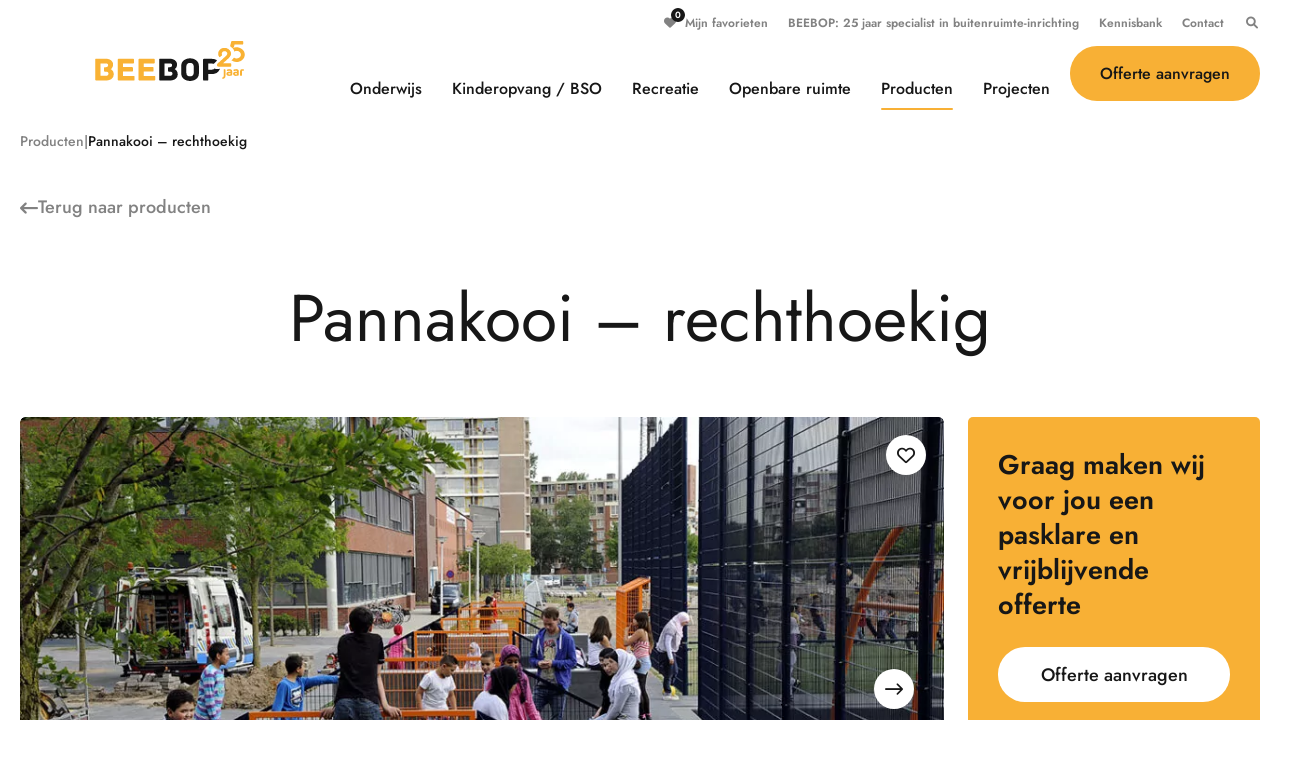

--- FILE ---
content_type: text/html; charset=UTF-8
request_url: https://beebop.nl/producten/pannakooi-rechthoekig/
body_size: 9154
content:

<!doctype html>
<!--[if lt IE 9]><html class="no-js no-svg ie lt-ie9 lt-ie8 lt-ie7" lang="nl-NL"> <![endif]-->
<!--[if IE 9]><html class="no-js no-svg ie ie9 lt-ie9 lt-ie8" lang="nl-NL"> <![endif]-->
<!--[if gt IE 9]><!--><html lang="nl-NL"> <!--<![endif]-->
<head>
    <meta charset="UTF-8" />
    <meta http-equiv="Content-Type" content="text/html; charset=UTF-8" />
    <meta http-equiv="X-UA-Compatible" content="IE=edge">
    <meta name="viewport" content="width=device-width, initial-scale=1.0">
    <link rel="author" href="https://beebop.nl/wp-content/themes/beebop2/humans.txt" />
    <link rel="pingback" href="https://beebop.nl/xmlrpc.php" />
    <link rel="profile" href="http://gmpg.org/xfn/11">
    <style>
      .grecaptcha-badge {
        visibility: hidden;
      }
    </style>
    <link rel="apple-touch-icon" sizes="180x180" href="https://beebop.nl/wp-content/themes/beebop2/assets/fav/apple-touch-icon.png">
    <link rel="icon" type="image/png" sizes="32x32" href="https://beebop.nl/wp-content/themes/beebop2/assets/fav/favicon-32x32.png">
    <link rel="icon" type="image/png" sizes="16x16" href="https://beebop.nl/wp-content/themes/beebop2/assets/fav/favicon-16x16.png">
    <link rel="manifest" href="https://beebop.nl/wp-content/themes/beebop2/assets/fav/site.webmanifest">
    <link rel="mask-icon" href="https://beebop.nl/wp-content/themes/beebop2/assets/fav/safari-pinned-tab.svg" color="#f8b133">
    <meta name="msapplication-TileColor" content="#f8b133">
    <meta name="theme-color" content="#f8b133">
    <title>Pannakooi - rechthoekig</title>
	<style>img:is([sizes="auto" i], [sizes^="auto," i]) { contain-intrinsic-size: 3000px 1500px }</style>
	
<!-- The SEO Framework: door Sybre Waaijer -->
<meta name="robots" content="max-snippet:-1,max-image-preview:standard,max-video-preview:-1" />
<link rel="canonical" href="https://beebop.nl/producten/pannakooi-rechthoekig/" />
<meta name="description" content="Pannakooi - rechthoekig" />
<meta property="og:type" content="article" />
<meta property="og:locale" content="nl_NL" />
<meta property="og:site_name" content="BEEBOP" />
<meta property="og:title" content="Pannakooi - rechthoekig" />
<meta property="og:description" content="Pannakooi - rechthoekig" />
<meta property="og:url" content="https://beebop.nl/producten/pannakooi-rechthoekig/" />
<meta property="og:image" content="https://beebop.nl/wp-content/uploads/2018/02/2974d44dd6.jpg" />
<meta property="og:image:width" content="1048" />
<meta property="og:image:height" content="618" />
<meta property="og:image:alt" content="Pannakooi - rechthoekig" />
<meta property="article:published_time" content="2018-02-28T11:00:39+00:00" />
<meta property="article:modified_time" content="2025-06-26T19:44:21+00:00" />
<meta name="twitter:card" content="summary_large_image" />
<meta name="twitter:title" content="Pannakooi - rechthoekig" />
<meta name="twitter:description" content="Pannakooi - rechthoekig" />
<meta name="twitter:image" content="https://beebop.nl/wp-content/uploads/2018/02/2974d44dd6.jpg" />
<meta name="twitter:image:alt" content="Pannakooi - rechthoekig" />
<script type="application/ld+json">{"@context":"https://schema.org","@graph":[{"@type":"WebSite","@id":"https://beebop.nl/#/schema/WebSite","url":"https://beebop.nl/","name":"BEEBOP","description":"Speeltoestellen, sportcourts, hekwerken, straat- en parkmeubilair levert, plaatst en onderhoudt.","inLanguage":"nl-NL","potentialAction":{"@type":"SearchAction","target":{"@type":"EntryPoint","urlTemplate":"https://beebop.nl/search/{search_term_string}/"},"query-input":"required name=search_term_string"},"publisher":{"@type":"Organization","@id":"https://beebop.nl/#/schema/Organization","name":"BEEBOP","url":"https://beebop.nl/"}},{"@type":"WebPage","@id":"https://beebop.nl/producten/pannakooi-rechthoekig/","url":"https://beebop.nl/producten/pannakooi-rechthoekig/","name":"Pannakooi - rechthoekig","description":"Pannakooi - rechthoekig","inLanguage":"nl-NL","isPartOf":{"@id":"https://beebop.nl/#/schema/WebSite"},"breadcrumb":{"@type":"BreadcrumbList","@id":"https://beebop.nl/#/schema/BreadcrumbList","itemListElement":[{"@type":"ListItem","position":1,"item":"https://beebop.nl/","name":"BEEBOP"},{"@type":"ListItem","position":2,"item":"https://beebop.nl/producten/","name":"Archieven: Producten"},{"@type":"ListItem","position":3,"item":"https://beebop.nl/categorie/sportcourts/","name":"Categorie: Sportcourts"},{"@type":"ListItem","position":4,"name":"Pannakooi - rechthoekig"}]},"potentialAction":{"@type":"ReadAction","target":"https://beebop.nl/producten/pannakooi-rechthoekig/"},"datePublished":"2018-02-28T11:00:39+00:00","dateModified":"2025-06-26T19:44:21+00:00"}]}</script>
<!-- / The SEO Framework: door Sybre Waaijer | 15.30ms meta | 7.26ms boot -->

<style id='safe-svg-svg-icon-style-inline-css' type='text/css'>
.safe-svg-cover{text-align:center}.safe-svg-cover .safe-svg-inside{display:inline-block;max-width:100%}.safe-svg-cover svg{fill:currentColor;height:100%;max-height:100%;max-width:100%;width:100%}

</style>
<link rel='stylesheet' id='beebop-global-css' href='https://beebop.nl/wp-content/themes/beebop2/templates/global/dist/global.css?ver=1.0.8' type='text/css' media='all' />
<link rel='stylesheet' id='beebop-single-css' href='https://beebop.nl/wp-content/themes/beebop2/templates/single/dist/single.css?ver=1.0.8' type='text/css' media='all' />
<link rel='stylesheet' id='beebop-beebopproduct-single-css' href='https://beebop.nl/wp-content/themes/beebop2/templates/single/dist/single-beebopproduct.css?ver=1.0.8' type='text/css' media='all' />
<link rel="alternate" title="oEmbed (JSON)" type="application/json+oembed" href="https://beebop.nl/wp-json/oembed/1.0/embed?url=https%3A%2F%2Fbeebop.nl%2Fproducten%2Fpannakooi-rechthoekig%2F" />
<link rel="alternate" title="oEmbed (XML)" type="text/xml+oembed" href="https://beebop.nl/wp-json/oembed/1.0/embed?url=https%3A%2F%2Fbeebop.nl%2Fproducten%2Fpannakooi-rechthoekig%2F&#038;format=xml" />
<!-- Google Tag Manager -->
<script>(function(w,d,s,l,i){w[l]=w[l]||[];w[l].push({'gtm.start':
new Date().getTime(),event:'gtm.js'});var f=d.getElementsByTagName(s)[0],
j=d.createElement(s),dl=l!='dataLayer'?'&l='+l:'';j.async=true;j.src=
'https://www.googletagmanager.com/gtm.js?id='+i+dl;f.parentNode.insertBefore(j,f);
})(window,document,'script','dataLayer','GTM-5PNXCZT');</script>
<!-- End Google Tag Manager -->

			</head>
	<body class="wp-singular beebopproduct-template-default single single-beebopproduct postid-2327 wp-theme-beebop2">
		<a class="skip-link screen-reader-text" href="#content">Ga naar de inhoud</a>
		<header class="header">
						<div class="container is-widescreen is-max-widescreen">
				<div class="columns">
					<div class="column">
						<form role="search" method="get" id="searchform" class="searchform" action="https://beebop.nl">
							<div class="searchform__inner">
								<label class="screen-reader-text" for="s">Zoeken:</label>
								<input type="text" value="" name="s" id="s" placeholder="Waar ben je naar op zoek?" />
								<button type="submit" id="searchsubmit" class="btn white"><i class="fa-solid fa-magnifying-glass"></i> Zoeken</button>
							</div>
						</form>
						<nav class="navbar" role="navigation" aria-label="main navigation">
							<div class="navbar-brand">
								<a class="navbar-item" href="https://beebop.nl" rel="home" title="BEEBOP">
									<img alt="BEEBOP 25 jaar" src="https://beebop.nl/wp-content/themes/beebop2/assets/images/beebop-25.svg" />
								</a>
								<a class="navbar-item favorites" href="https://beebop.nl/mijn-favorieten/" title="Mijn favorieten">
									<span class="heart" data-target="0"><i class="fa-solid fa-heart"></i></span>
								</a>
								<button class="navbar-item open-search" data-target="searchform" aria-label="Open zoeken">
									<i class="fa-solid fa-xmark"></i>
									<i class="fa-solid fa-magnifying-glass"></i>
								</button>
								<a role="button" class="navbar-burger" aria-label="menu" aria-expanded="false" data-target="navbarHeader">
									<span aria-hidden="true"></span>
									<span aria-hidden="true"></span>
									<span aria-hidden="true"></span>
								</a>
							</div>
							<div id="navbarHeader" class="navbar-menu">
								<div class="utilities">
									<div class="navbar-end">
										<a class="navbar-item favorites" href="https://beebop.nl/mijn-favorieten/" title="Mijn favorieten">
											<span>
												<span class="heart" data-target="0"><i class="fa-solid fa-heart"></i></span> Mijn favorieten
											</span>
										</a>
												<a class="navbar-item menu-item menu-item-type-post_type menu-item-object-page menu-item-8681" target="_self" href="https://beebop.nl/over-ons/">
		<span>BEEBOP: 25 jaar specialist in buitenruimte-inrichting</span>
	</a>
		<a class="navbar-item menu-item menu-item-type-custom menu-item-object-custom menu-item-15133" target="_self" href="/inspiratie">
		<span>Kennisbank</span>
	</a>
		<a class="navbar-item menu-item menu-item-type-post_type menu-item-object-page menu-item-2838" target="_self" href="https://beebop.nl/contact/">
		<span>Contact</span>
	</a>
											<button class="navbar-item open-search" data-target="searchform" aria-label="Open zoeken">
											<i class="fa-solid fa-xmark"></i>
											<i class="fa-solid fa-magnifying-glass"></i>
										</button>
									</div>
								</div>
								<div class="primary">
									<div class="navbar-end">
										<a class="btn" href="https://beebop.nl/offerte-aanvragen/" title="Offerte aanvragen" data-target="2">
											Offerte aanvragen
										</a>
												<a class="navbar-item menu-item menu-item-type-post_type menu-item-object-page menu-item-8691" target="_self" href="https://beebop.nl/onderwijs/">
		<span>Onderwijs</span>
	</a>
		<a class="navbar-item menu-item menu-item-type-post_type menu-item-object-page menu-item-8706" target="_self" href="https://beebop.nl/kinderopvang-bso/">
		<span>Kinderopvang / BSO</span>
	</a>
		<a class="navbar-item menu-item menu-item-type-post_type menu-item-object-page menu-item-8708" target="_self" href="https://beebop.nl/recreatie/">
		<span>Recreatie</span>
	</a>
		<a class="navbar-item menu-item menu-item-type-post_type menu-item-object-page menu-item-8710" target="_self" href="https://beebop.nl/openbare-ruimte/">
		<span>Openbare ruimte</span>
	</a>
		<a class="navbar-item menu-item menu-item-type-post_type_archive menu-item-object-beebopproduct current-menu-item menu-item-8678" target="_self" href="https://beebop.nl/producten/">
		<span>Producten</span>
	</a>
		<a class="navbar-item menu-item menu-item-type-post_type_archive menu-item-object-projecten menu-item-8720" target="_self" href="https://beebop.nl/projecten/">
		<span>Projecten</span>
	</a>
										</div>
								</div>
							</div>
						</nav>
					</div>
				</div>
			</div>
					</header>
		<div id="page">
			<div class="wrapper">
				<main id="content">
						<div class="imagemodal" tabindex="-1" role="dialog" aria-labelledby="Afbeeldingen" aria-hidden="true">
	<div class="modal is-active">
		<div class="modal-background"></div>
		<div class="modal-content">
			<button class="modal-close is-large" aria-label="Sluiten"></button>
						<div class="single-modal-swiper">
				<div class="swiper-wrapper">
					<div class="swiper-slide">
					<div class="image-container">
  <picture>
    <source media="(min-width: 1408px)" srcset="https://beebop.nl/wp-content/uploads/2018/02/2974d44dd6.jpg" />
    <source media="(min-width: 992px)" srcset="https://beebop.nl/wp-content/uploads/2018/02/2974d44dd6-992x585.jpg" />
    <img src="https://beebop.nl/wp-content/uploads/2018/02/2974d44dd6-768x453.jpg" alt="Pannakooi - rechthoekig" loading="lazy" />
  </picture>
</div>
				<div class="shadow"></div>
	</div>


<div class="swiper-slide">
										<div class="image-container">
  <picture>
    <source media="(min-width: 1408px)" srcset="https://beebop.nl/wp-content/uploads/2018/02/37ef5846b3-1.jpg" />
    <source media="(min-width: 992px)" srcset="https://beebop.nl/wp-content/uploads/2018/02/37ef5846b3-1-992x585.jpg" />
    <img src="https://beebop.nl/wp-content/uploads/2018/02/37ef5846b3-1-768x453.jpg" alt="Pannakooi rechthoekig" loading="lazy" />
  </picture>
</div>
							<div class="shadow"></div>
	</div>
<div class="swiper-slide">
										<div class="image-container">
  <picture>
    <source media="(min-width: 1408px)" srcset="https://beebop.nl/wp-content/uploads/2018/02/ebcf6fcf91-1.jpg" />
    <source media="(min-width: 992px)" srcset="https://beebop.nl/wp-content/uploads/2018/02/ebcf6fcf91-1-992x585.jpg" />
    <img src="https://beebop.nl/wp-content/uploads/2018/02/ebcf6fcf91-1-768x453.jpg" alt="Pannacourt" loading="lazy" />
  </picture>
</div>
							<div class="shadow"></div>
	</div>
<div class="swiper-slide">
										<div class="image-container">
  <picture>
    <source media="(min-width: 1408px)" srcset="https://beebop.nl/wp-content/uploads/2018/02/Pannacourt-PK-RH-4-1408x937.jpg" />
    <source media="(min-width: 992px)" srcset="https://beebop.nl/wp-content/uploads/2018/02/Pannacourt-PK-RH-4-992x661.jpg" />
    <img src="https://beebop.nl/wp-content/uploads/2018/02/Pannacourt-PK-RH-4-768x511.jpg" alt="Pannakooi op schoolplein" loading="lazy" />
  </picture>
</div>
							<div class="shadow"></div>
	</div>
				</div>
				<button class="swiper-button-prev btn">
					<i class="fa-solid fa-arrow-left-long"></i>
				</button>
				<button class="swiper-button-next btn">
					<i class="fa-regular fa-arrow-right-long"></i>
				</button>
			</div>
					</div>
	</div>
</div>	<div class="quotationmodal" tabindex="-1" role="dialog" aria-labelledby="Offerte aanvragen" aria-hidden="true">
	<div class="modal is-active">
		<div class="modal-background"></div>
		<div class="modal-content">
			<div class="form">
				<button class="modal-close is-large" aria-label="Sluiten"></button>
				<div class="modal-text">
				<p class="h1">Offerte aanvragen</p>
								<p class="h2">Offerte aanvragen voor Pannakooi &#8211; rechthoekig (SP-400)</p>
								<p>Graag maken we voor jou een pasklare en vrijblijvende offerte. Als je onderstaand formulier invult, ontvang je zo spoedig mogelijk een prijsopgave. Verplichte velden zijn aangegeven met een *.</p>
			</div>
								
<div class="wpcf7 no-js" id="wpcf7-f3321-p2327-o1" lang="nl-NL" dir="ltr" data-wpcf7-id="3321">
<div class="screen-reader-response"><p role="status" aria-live="polite" aria-atomic="true"></p> <ul></ul></div>
<form action="/producten/pannakooi-rechthoekig/#wpcf7-f3321-p2327-o1" method="post" class="wpcf7-form init" aria-label="Contactformulier" novalidate="novalidate" data-status="init">
<fieldset class="hidden-fields-container"><input type="hidden" name="_wpcf7" value="3321" /><input type="hidden" name="_wpcf7_version" value="6.1.4" /><input type="hidden" name="_wpcf7_locale" value="nl_NL" /><input type="hidden" name="_wpcf7_unit_tag" value="wpcf7-f3321-p2327-o1" /><input type="hidden" name="_wpcf7_container_post" value="2327" /><input type="hidden" name="_wpcf7_posted_data_hash" value="" /><input type="hidden" name="_wpcf7dtx_version" value="5.0.4" /><input type="hidden" name="_wpcf7_recaptcha_response" value="" />
</fieldset>
<span class="wpcf7-form-control-wrap producttitle" data-name="producttitle"><input type="hidden" name="producttitle" class="wpcf7-form-control wpcf7-hidden wpcf7dtx wpcf7dtx-hidden" aria-invalid="false" value="Pannakooi - rechthoekig"></span>
<span class="wpcf7-form-control-wrap productcode" data-name="productcode"><input type="hidden" name="productcode" class="wpcf7-form-control wpcf7-hidden wpcf7dtx wpcf7dtx-hidden" aria-invalid="false" value="SP-400"></span>
<div class="columns is-multiline">
	<div class="column is-6">
		<div class="form-group">
			<p><label for="voornaam">Voornaam *</label><span class="use-floating-validation-tip"><span class="wpcf7-form-control-wrap" data-name="your-voornaam"><input size="40" maxlength="400" class="wpcf7-form-control wpcf7-text wpcf7-validates-as-required form-control url" id="voornaam" aria-required="true" aria-invalid="false" value="" type="text" name="your-voornaam" /></span></span>
			</p>
		</div>
	</div>
	<div class="column is-6">
		<div class="form-group">
			<p><label for="achternaam">Achternaam *</label><span class="use-floating-validation-tip"><span class="wpcf7-form-control-wrap" data-name="your-achternaam"><input size="40" maxlength="400" class="wpcf7-form-control wpcf7-text wpcf7-validates-as-required form-control url" id="achternaam" aria-required="true" aria-invalid="false" value="" type="text" name="your-achternaam" /></span></span>
			</p>
		</div>
	</div>
	<div class="column is-12">
		<div class="form-group">
			<p><label for="organisatie">Naam organisatie *</label><span class="use-floating-validation-tip"><span class="wpcf7-form-control-wrap" data-name="your-organisatie"><input size="40" maxlength="400" class="wpcf7-form-control wpcf7-text wpcf7-validates-as-required form-control" id="organisatie" aria-required="true" aria-invalid="false" value="" type="text" name="your-organisatie" /></span></span>
			</p>
		</div>
	</div>
	<div class="column is-12">
		<div class="form-group">
			<p><label for="adres">Adres</label><span class="wpcf7-form-control-wrap" data-name="your-adres"><input size="40" maxlength="400" class="wpcf7-form-control wpcf7-text form-control" id="adres" aria-invalid="false" value="" type="text" name="your-adres" /></span>
			</p>
		</div>
	</div>
	<div class="column is-6">
		<div class="form-group">
			<p><label for="postcode">Postcode</label><span class="wpcf7-form-control-wrap" data-name="your-postcode"><input size="40" maxlength="400" class="wpcf7-form-control wpcf7-text form-control" id="postcode" aria-invalid="false" value="" type="text" name="your-postcode" /></span>
			</p>
		</div>
	</div>
	<div class="column is-6">
		<div class="form-group">
			<p><label for="plaats">Plaats</label><span class="wpcf7-form-control-wrap" data-name="your-plaats"><input size="40" maxlength="400" class="wpcf7-form-control wpcf7-text form-control" id="plaats" aria-invalid="false" value="" type="text" name="your-plaats" /></span>
			</p>
		</div>
	</div>
	<div class="column is-6">
		<div class="form-group">
			<p><label for="telefoonnummer">Telefoonnummer</label><span class="wpcf7-form-control-wrap" data-name="your-telefoonnummer"><input size="40" maxlength="400" class="wpcf7-form-control wpcf7-tel wpcf7-text wpcf7-validates-as-tel form-control" id="telefoonnummer" aria-invalid="false" value="" type="tel" name="your-telefoonnummer" /></span>
			</p>
		</div>
	</div>
	<div class="column is-6">
		<div class="form-group">
			<p><label for="email">E-mail *</label><span class="use-floating-validation-tip"><span class="wpcf7-form-control-wrap" data-name="your-email"><input size="40" maxlength="400" class="wpcf7-form-control wpcf7-email wpcf7-validates-as-required wpcf7-text wpcf7-validates-as-email form-control" id="email" aria-required="true" aria-invalid="false" value="" type="email" name="your-email" /></span></span>
			</p>
		</div>
	</div>
	<div class="column is-12">
		<div class="form-group">
			<p><label for="gevonden">Hoe heeft u ons gevonden?</label>
			</p>
			<div class="select-wrapper">
				<p><span class="wpcf7-form-control-wrap" data-name="your-gevonden"><select class="wpcf7-form-control wpcf7-select form-control" id="gevonden" aria-invalid="false" name="your-gevonden"><option value="">Maak een keuze</option><option value="Zoekmachine">Zoekmachine</option><option value="Beursbezoek">Beursbezoek</option><option value="Al klant">Al klant</option><option value="Anders">Anders</option></select></span>
				</p>
			</div>
		</div>
	</div>
	<div class="column is-12">
		<div class="form-group">
			<p><label for="bericht">Bericht</label><span class="wpcf7-form-control-wrap" data-name="your-bericht"><textarea cols="40" rows="10" maxlength="2000" class="wpcf7-form-control wpcf7-textarea form-control" id="bericht" aria-invalid="false" name="your-bericht"></textarea></span>
			</p>
		</div>
	</div>
	<div class="column is-12">
		<p><span class="wpcf7-form-control-wrap" data-name="send_c"><span class="wpcf7-form-control wpcf7-checkbox"><span class="wpcf7-list-item first last"><label><input type="checkbox" name="send_c[]" value="Stuur mij een kopie van dit bericht." /><span class="wpcf7-list-item-label">Stuur mij een kopie van dit bericht.</span></label></span></span></span>
		</p>
	</div>
	<div class="column is-12">
		<div class="submitbtn" id="loader">
			<p><button class="btn loading"><i class="fa-solid fa-loader"></i></button><input class="wpcf7-form-control wpcf7-submit has-spinner btn" id="submit" type="submit" value="Verzenden" />
			</p>
		</div>
	</div>
</div><div class="wpcf7-response-output" aria-hidden="true"></div>
</form>
</div>

															</div>
		</div>
	</div>
</div>	<div class="content-wrapper post">
		<article class="post-type-beebopproduct" id="post-2327">
			<div class="container is-widescreen is-max-widescreen">
				<div class="columns is-multiline">
					<div class="column is-12">
						<section class="post__breadcrumb">
							<div class="breadcrumb"><span typeof="v:Breadcrumb"><a rel="v:url" property="v:title" href="https://beebop.nl/producten/">Producten</a></span><span class="line"></span><span class="current">Pannakooi &#8211; rechthoekig</span></div><!-- .breadcrumbs -->
						</section>
					</div>
				</div>
			</div>
						<section class="post__back">
				<div class="container is-widescreen is-max-widescreen">
					<div class="columns is-multiline">
						<div class="column is-12">
													<a class="backto" href="https://beebop.nl/producten/">
								<i class="fa-solid fa-arrow-left-long"></i>
								<span>Terug naar <span class="lower">Producten</span></span>
							</a>
												</div>
					</div>
				</div>
			</section>
						<section class="post__abovefold">
				<div class="container is-widescreen is-max-widescreen">
					<div class="columns is-multiline">
						<div class="column is-12">
							<h1 class="hide">Pannakooi &#8211; rechthoekig</h1>
						</div>
						<div class="column is-9 hide is-relative">
							<button class="favourite" data-target="2327"></button>
															<div class="swipers">
  <div class="single-swiper">
    <div class="swiper-wrapper">
      <div class="swiper-slide">
		<button class="openmodal">
					<div class="image-container">
  <picture>
    <source media="(min-width: 1408px)" srcset="https://beebop.nl/wp-content/uploads/2018/02/2974d44dd6.jpg" />
    <source media="(min-width: 992px)" srcset="https://beebop.nl/wp-content/uploads/2018/02/2974d44dd6-992x585.jpg" />
    <img src="https://beebop.nl/wp-content/uploads/2018/02/2974d44dd6-768x453.jpg" alt="Pannakooi - rechthoekig" loading="lazy" />
  </picture>
</div>
				<div class="shadow"></div>
		</button>
	</div>


<div class="swiper-slide">
		<button class="openmodal">
										<div class="image-container">
  <picture>
    <source media="(min-width: 1408px)" srcset="https://beebop.nl/wp-content/uploads/2018/02/37ef5846b3-1.jpg" />
    <source media="(min-width: 992px)" srcset="https://beebop.nl/wp-content/uploads/2018/02/37ef5846b3-1-992x585.jpg" />
    <img src="https://beebop.nl/wp-content/uploads/2018/02/37ef5846b3-1-768x453.jpg" alt="Pannakooi rechthoekig" loading="lazy" />
  </picture>
</div>
							<div class="shadow"></div>
		</button>
	</div>
<div class="swiper-slide">
		<button class="openmodal">
										<div class="image-container">
  <picture>
    <source media="(min-width: 1408px)" srcset="https://beebop.nl/wp-content/uploads/2018/02/ebcf6fcf91-1.jpg" />
    <source media="(min-width: 992px)" srcset="https://beebop.nl/wp-content/uploads/2018/02/ebcf6fcf91-1-992x585.jpg" />
    <img src="https://beebop.nl/wp-content/uploads/2018/02/ebcf6fcf91-1-768x453.jpg" alt="Pannacourt" loading="lazy" />
  </picture>
</div>
							<div class="shadow"></div>
		</button>
	</div>
<div class="swiper-slide">
		<button class="openmodal">
										<div class="image-container">
  <picture>
    <source media="(min-width: 1408px)" srcset="https://beebop.nl/wp-content/uploads/2018/02/Pannacourt-PK-RH-4-1408x937.jpg" />
    <source media="(min-width: 992px)" srcset="https://beebop.nl/wp-content/uploads/2018/02/Pannacourt-PK-RH-4-992x661.jpg" />
    <img src="https://beebop.nl/wp-content/uploads/2018/02/Pannacourt-PK-RH-4-768x511.jpg" alt="Pannakooi op schoolplein" loading="lazy" />
  </picture>
</div>
							<div class="shadow"></div>
		</button>
	</div>
    </div>
    <button class="swiper-button-prev btn">
      <i class="fa-solid fa-arrow-left-long"></i>
    </button>
    <button class="swiper-button-next btn">
      <i class="fa-regular fa-arrow-right-long"></i>
    </button>
  </div>
  <div class="single-thumb-swiper">
    <div class="swiper-wrapper">
      <div class="swiper-slide">
					<div class="image-container">
  <picture>
    <img src="https://beebop.nl/wp-content/uploads/2018/02/2974d44dd6-768x453.jpg" alt="Pannakooi - rechthoekig" loading="lazy" />
  </picture>
</div>
				<div class="shadow"></div>
	</div>


<div class="swiper-slide">
										<div class="image-container">
  <picture>
    <img src="https://beebop.nl/wp-content/uploads/2018/02/37ef5846b3-1-768x453.jpg" alt="Pannakooi rechthoekig" loading="lazy" />
  </picture>
</div>
							<div class="shadow"></div>
	</div>
<div class="swiper-slide">
										<div class="image-container">
  <picture>
    <img src="https://beebop.nl/wp-content/uploads/2018/02/ebcf6fcf91-1-768x453.jpg" alt="Pannacourt" loading="lazy" />
  </picture>
</div>
							<div class="shadow"></div>
	</div>
<div class="swiper-slide">
										<div class="image-container">
  <picture>
    <img src="https://beebop.nl/wp-content/uploads/2018/02/Pannacourt-PK-RH-4-768x511.jpg" alt="Pannakooi op schoolplein" loading="lazy" />
  </picture>
</div>
							<div class="shadow"></div>
	</div>
    </div>
  </div>
</div>													</div>
						<div class="column is-3 hide">
							<div class="column-orange">
								<p>Graag maken wij voor jou een pasklare en vrijblijvende offerte</p>
								<button id="openquotation" class="btn white">Offerte aanvragen</button>
							</div>
						</div>
					</div>
				</div>
			</section>
			<section class="post__content">
				<div class="container is-fullhd">
					<div class="columns is-multiline">
						<div class="column is-12">
							<div class="background">
								<div class="body styledtext">
									<h2><strong>Omschrijving</strong></h2>
<p>De rechthoekige pannakooi is bijzonder vandalismebestendig en onderhoudsarm doordat de gaasmatten in een frame van kokerprofiel gelast zijn. De ballenvanger boven het doel en de schuine achterpanelen zorgen ervoor dat veel ballen in het veld blijven als naast of boven het doel wordt geschoten. De pannakooi heeft een een veldafmeting van 416&#215;610 cm. De doelmaat is ca. 150x50x50 cm. De totale hoogte van doel en ballenvanger is 125 cm. Standaard wordt de pannakooi thermisch verzinkt en is daarnaast tegen meerprijs in één of twee kleuren leverbaar.</p>

																		<div class="prices">
										<h2>Prijsindicatie</h2>
																				<div class="columns mb-0 is-multiline">
											<div class="column is-6">
												<h3>Prijs levering</h3>
																																				<span class="info"></span>
																																			</div>
											<div class="column is-3 is-flex is-flex-direction-column is-justify-content-flex-end is-align-content-center">
																																				<div class="spacing">
													<span class="price">
																												<span class="text">Op aanvraag</span>
																											</span>
												</div>
																																			</div>
										</div>	
																				<div class="columns mb-0 is-multiline">
											<div class="column is-6">
												<h3>Transportkosten</h3>
																																				<span class="info"></span>
																																			</div>
											<div class="column is-3 is-flex is-flex-direction-column is-justify-content-flex-end is-align-content-center">
																																				<div class="spacing">
													<span class="price">
																												<span class="text">Op aanvraag</span>
																											</span>
												</div>
																																			</div>
										</div>	
																				<div class="columns mb-0 is-multiline">
											<div class="column is-6">
												<h3>Plaatsingskosten</h3>
																																				<span class="info"></span>
																																			</div>
											<div class="column is-3 is-flex is-flex-direction-column is-justify-content-flex-end is-align-content-center">
																																				<div class="spacing">
													<span class="price">
																												<span class="text">Op aanvraag</span>
																											</span>
												</div>
																								<div class="is-relative">
													<p class="moreinfo"><a href="https://beebop.nl/plaatsingskosten/">Meer info</a></p>
												</div>
																							</div>
										</div>	
												
									</div>
									<div class="columns is-multiline">
										<div class="column is-12">
											<div class="btw"><span>Prijzen zijn exclusief 21% BTW</span></div>		
										</div>
									</div>
																		<div class="specs">
										<h2>Specificaties</h2>
																				<div class="columns mb-0 is-multiline">
											<div class="column">
												<h3>Productcode</h3>
											</div>
											<div class="column is-flex is-flex-direction-column is-align-content-center">
												<div class="spacing-specs">SP-400</div>
											</div>
										</div>
																														<div class="columns mb-0 is-multiline">
											<div class="column">
												<h3>Categorie</h3>
											</div>
											<div class="column is-flex is-flex-direction-column is-align-content-center">
												<div class="spacing-specs">
													<p>
														<a href="https://beebop.nl/producten/?page=1&category=%5B%2218-159%22%5D&material=%5B%5D&range=%5B%5D">Sportcourts</a>
													</p>
												</div>
											</div>
										</div>
										<div class="columns mb-0 is-multiline">
											<div class="column">
												<h3>Subcategorie</h3>
											</div>
											<div class="column is-flex is-flex-direction-column is-align-content-center">
												<div class="spacing-specs">
													<p>
														<a href="https://beebop.nl/producten/?page=1&category=%5B%2218-159%22%5D&material=%5B%5D&range=%5B%5D">Pannacourts</a>
													</p>
												</div>
											</div>
										</div>
																														<div class="columns mb-0 is-multiline">
											<div class="column">
												<h3>Materiaal</h3>
											</div>
											<div class="column is-flex is-flex-direction-column is-align-content-center">
												<div class="spacing-specs">
													<p>
														<a href="https://beebop.nl/producten/?page=1&category=%5B%5D&material=%5B16%5D&range=%5B%5D">Staal</a>
													</p>
												</div>
											</div>
										</div>
																																								<div class="columns mb-0 is-multiline">
											<div class="column">
												<h3>Afmeting product (lxbxh)</h3>
											</div>
											<div class="column is-flex is-flex-direction-column is-align-content-center">
												<div class="spacing-specs">
													<p>
														705x424x125 cm
													</p>
												</div>
											</div>
										</div>
																																																																																<div class="columns mb-0 is-multiline">
											<div class="column">
												<h3>Downloads</h3>
											</div>
											<div class="column is-flex is-flex-direction-column is-align-content-center">
												<div class="spacing-specs">
																																									<span><a download class="download" href="https://beebop.nl/wp-content/uploads/2018/02/SP-400-Pannakooi-rechthoekig-1.pdf"><i class="fa-regular fa-arrow-down-to-line"></i> <span>Productblad</span></a></span>
																																																																																													</div>
											</div>
										</div>
																													</div>
								</div>
							</div>
						</div>
					</div>
				</div>
			</section>
						<section class="post__related">
				<div class="container is-widescreen is-max-widescreen">
					<div class="columns is-multiline">
						<div class="column is-12">
							<h4>Gerelateerde producten</h4>
						</div>
													<div class="column is-4-desktop">
								<div class="post">
									<a class="link" href="https://beebop.nl/producten/pannaveld/" title="Pannaveld">
																		<div class="post__thumbnail">
										<div class="image-container">
  <picture>
    <img src="https://beebop.nl/wp-content/uploads/2024/02/BB-RO-090265-Pannaveld-1-768x453.jpg" alt="Pannaveld met natuurlijke uitstraling" loading="lazy" />
  </picture>
</div>
									</div>
									<h5>Pannaveld</h5>
									<p class="code">BB-RO 090265</p>
									</a>
								</div>
							</div>
													<div class="column is-4-desktop">
								<div class="post">
									<a class="link" href="https://beebop.nl/producten/robinia-pannakooi/" title="Robinia pannakooi">
																		<div class="post__thumbnail">
										<div class="image-container">
  <picture>
    <img src="https://beebop.nl/wp-content/uploads/2018/02/aabdadd2b8-768x453.jpg" alt="Robinia pannakooi met doeltjes" loading="lazy" />
  </picture>
</div>
									</div>
									<h5>Robinia pannakooi</h5>
									<p class="code">BB-RO 090255</p>
									</a>
								</div>
							</div>
													<div class="column is-4-desktop">
								<div class="post">
									<a class="link" href="https://beebop.nl/producten/pannakooi-rond/" title="Pannakooi - rond">
																		<div class="post__thumbnail">
										<div class="image-container">
  <picture>
    <img src="https://beebop.nl/wp-content/uploads/2018/02/6690cb0de3-768x453.jpg" alt="Pannakooi - rond" loading="lazy" />
  </picture>
</div>
									</div>
									<h5>Pannakooi - rond</h5>
									<p class="code">SP-600</p>
									</a>
								</div>
							</div>
											</div>
				</div>
			</section>
					</article>
	</div><!-- /content-wrapper -->
				</main>
			</div>
						<footer class="footer">
				<div class="container is-fullhd">
					<div class="footer__content">
	<div class="mobile-nav">
		<nav class="mobile-nav-top">
					<a class="navbar-item menu-item menu-item-type-post_type menu-item-object-page menu-item-8757" target="_self" href="https://beebop.nl/onderwijs/">
		<span>Onderwijs</span>
	</a>
		<a class="navbar-item menu-item menu-item-type-post_type menu-item-object-page menu-item-8758" target="_self" href="https://beebop.nl/kinderopvang-bso/">
		<span>Kinderopvang / BSO</span>
	</a>
		<a class="navbar-item menu-item menu-item-type-post_type menu-item-object-page menu-item-8759" target="_self" href="https://beebop.nl/recreatie/">
		<span>Recreatie</span>
	</a>
		<a class="navbar-item menu-item menu-item-type-post_type menu-item-object-page menu-item-8760" target="_self" href="https://beebop.nl/openbare-ruimte/">
		<span>Openbare ruimte</span>
	</a>
		<a class="navbar-item menu-item menu-item-type-post_type_archive menu-item-object-beebopproduct current-menu-item menu-item-8761" target="_self" href="https://beebop.nl/producten/">
		<span>Producten</span>
	</a>
						<a class="navbar-item menu-item menu-item-type-post_type menu-item-object-page menu-item-8762" target="_self" href="https://beebop.nl/offerte-aanvragen/">
		<span>Offerte aanvragen</span>
	</a>
		<a class="navbar-item menu-item menu-item-type-post_type menu-item-object-page menu-item-8763" target="_self" href="https://beebop.nl/mijn-favorieten/">
		<span>Mijn favorieten</span>
	</a>
		<a class="navbar-item menu-item menu-item-type-post_type menu-item-object-page menu-item-8764" target="_self" href="https://beebop.nl/maatwerk/">
		<span>Maatwerk</span>
	</a>
		<a class="navbar-item menu-item menu-item-type-post_type menu-item-object-page menu-item-8765" target="_self" href="https://beebop.nl/plaatsingskosten/">
		<span>Informatie plaatsingskosten</span>
	</a>
		<a class="navbar-item menu-item menu-item-type-post_type menu-item-object-page menu-item-8766" target="_self" href="https://beebop.nl/verkoopvoorwaarden/">
		<span>Verkoopvoorwaarden</span>
	</a>
						<a class="navbar-item menu-item menu-item-type-post_type menu-item-object-page menu-item-8767" target="_self" href="https://beebop.nl/over-ons/">
		<span>BEEBOP: 25 jaar specialist in buitenruimte-inrichting</span>
	</a>
		<a class="navbar-item menu-item menu-item-type-post_type menu-item-object-page menu-item-8768" target="_self" href="https://beebop.nl/contact/">
		<span>Contact</span>
	</a>
		<a class="navbar-item menu-item menu-item-type-post_type menu-item-object-page menu-item-8769" target="_self" href="https://beebop.nl/downloads/">
		<span>Downloads</span>
	</a>
			</nav>
		<div class="mobile-nav-newspaper styledtext dark">
			<h3>Nieuwsbrief</h3>
				<p>Op de hoogte blijven van aanbiedingen en ontwikkelingen bij BEEBOP? Schrijf je in voor de nieuwsbrief. Geen zorgen wij houden ook niet van spam.</p>
				<div class="newspaper-form">
					<script>(function() {
	window.mc4wp = window.mc4wp || {
		listeners: [],
		forms: {
			on: function(evt, cb) {
				window.mc4wp.listeners.push(
					{
						event   : evt,
						callback: cb
					}
				);
			}
		}
	}
})();
</script><!-- Mailchimp for WordPress v4.10.9 - https://wordpress.org/plugins/mailchimp-for-wp/ --><form id="mc4wp-form-1" class="mc4wp-form mc4wp-form-2859" method="post" data-id="2859" data-name="Nieuwsbrief" ><div class="mc4wp-form-fields"><input type="email" name="EMAIL" placeholder="E-mailadres" required />
<input class="btn" type="submit" value="Verzenden" /></div><label style="display: none !important;">Laat dit veld leeg als je een mens bent: <input type="text" name="_mc4wp_honeypot" value="" tabindex="-1" autocomplete="off" /></label><input type="hidden" name="_mc4wp_timestamp" value="1768025349" /><input type="hidden" name="_mc4wp_form_id" value="2859" /><input type="hidden" name="_mc4wp_form_element_id" value="mc4wp-form-1" /><div class="mc4wp-response"></div></form><!-- / Mailchimp for WordPress Plugin -->
			</div>
		</div>
		<div class="socials mobile-nav-socials">
			<a href="https://www.facebook.com/BeeBop-speel-en-sportelementen-hekwerken-en-parkmeubilair-103503345049215" title="Facebook">
	<i class="fa-brands fa-facebook-f"></i>
</a>
<a href="https://www.instagram.com/beebop_nl/" title="Instagram">
	<i class="fa-brands fa-instagram"></i>
</a>
<a href="https://nl.pinterest.com/beebopnl/_created/" title="Pinterest">
	<i class="fa-brands fa-pinterest"></i>
</a>
		</div>
		<div class="copyright mobile-nav-copyright">
			<p>Copyright &copy; 2026 BEEBOP</p>
		</div>
		<nav class="bottom-nav mobile-nav-bottombar">
					<a class="navbar-item menu-item menu-item-type-post_type menu-item-object-page menu-item-8683" target="_self" href="https://beebop.nl/disclaimer/">
		<span>Disclaimer</span>
	</a>
			</nav>
	</div>
	<div class="columns is-multiline desktop-nav is-desktop">
		<div class="column">
			<nav>
					<a class="navbar-item menu-item menu-item-type-post_type menu-item-object-page menu-item-8757" target="_self" href="https://beebop.nl/onderwijs/">
		<span>Onderwijs</span>
	</a>
		<a class="navbar-item menu-item menu-item-type-post_type menu-item-object-page menu-item-8758" target="_self" href="https://beebop.nl/kinderopvang-bso/">
		<span>Kinderopvang / BSO</span>
	</a>
		<a class="navbar-item menu-item menu-item-type-post_type menu-item-object-page menu-item-8759" target="_self" href="https://beebop.nl/recreatie/">
		<span>Recreatie</span>
	</a>
		<a class="navbar-item menu-item menu-item-type-post_type menu-item-object-page menu-item-8760" target="_self" href="https://beebop.nl/openbare-ruimte/">
		<span>Openbare ruimte</span>
	</a>
		<a class="navbar-item menu-item menu-item-type-post_type_archive menu-item-object-beebopproduct current-menu-item menu-item-8761" target="_self" href="https://beebop.nl/producten/">
		<span>Producten</span>
	</a>
				</nav>
		</div>
		<div class="column">
			<nav>
					<a class="navbar-item menu-item menu-item-type-post_type menu-item-object-page menu-item-8762" target="_self" href="https://beebop.nl/offerte-aanvragen/">
		<span>Offerte aanvragen</span>
	</a>
		<a class="navbar-item menu-item menu-item-type-post_type menu-item-object-page menu-item-8763" target="_self" href="https://beebop.nl/mijn-favorieten/">
		<span>Mijn favorieten</span>
	</a>
		<a class="navbar-item menu-item menu-item-type-post_type menu-item-object-page menu-item-8764" target="_self" href="https://beebop.nl/maatwerk/">
		<span>Maatwerk</span>
	</a>
		<a class="navbar-item menu-item menu-item-type-post_type menu-item-object-page menu-item-8765" target="_self" href="https://beebop.nl/plaatsingskosten/">
		<span>Informatie plaatsingskosten</span>
	</a>
		<a class="navbar-item menu-item menu-item-type-post_type menu-item-object-page menu-item-8766" target="_self" href="https://beebop.nl/verkoopvoorwaarden/">
		<span>Verkoopvoorwaarden</span>
	</a>
				</nav>
		</div>
		<div class="column">
			<nav>
					<a class="navbar-item menu-item menu-item-type-post_type menu-item-object-page menu-item-8767" target="_self" href="https://beebop.nl/over-ons/">
		<span>BEEBOP: 25 jaar specialist in buitenruimte-inrichting</span>
	</a>
		<a class="navbar-item menu-item menu-item-type-post_type menu-item-object-page menu-item-8768" target="_self" href="https://beebop.nl/contact/">
		<span>Contact</span>
	</a>
		<a class="navbar-item menu-item menu-item-type-post_type menu-item-object-page menu-item-8769" target="_self" href="https://beebop.nl/downloads/">
		<span>Downloads</span>
	</a>
				</nav>
		</div>
		<div class="column is-12-desktop is-3-widescreen is-offset-1-widescreen styledtext dark">
			<h3>Nieuwsbrief</h3>
			<p>Op de hoogte blijven van aanbiedingen en ontwikkelingen bij BEEBOP? Schrijf je in voor de nieuwsbrief. Geen zorgen wij houden ook niet van spam.</p>
			<div class="newspaper-form">
				<script>(function() {
	window.mc4wp = window.mc4wp || {
		listeners: [],
		forms: {
			on: function(evt, cb) {
				window.mc4wp.listeners.push(
					{
						event   : evt,
						callback: cb
					}
				);
			}
		}
	}
})();
</script><!-- Mailchimp for WordPress v4.10.9 - https://wordpress.org/plugins/mailchimp-for-wp/ --><form id="mc4wp-form-2" class="mc4wp-form mc4wp-form-2859" method="post" data-id="2859" data-name="Nieuwsbrief" ><div class="mc4wp-form-fields"><input type="email" name="EMAIL" placeholder="E-mailadres" required />
<input class="btn" type="submit" value="Verzenden" /></div><label style="display: none !important;">Laat dit veld leeg als je een mens bent: <input type="text" name="_mc4wp_honeypot" value="" tabindex="-1" autocomplete="off" /></label><input type="hidden" name="_mc4wp_timestamp" value="1768025349" /><input type="hidden" name="_mc4wp_form_id" value="2859" /><input type="hidden" name="_mc4wp_form_element_id" value="mc4wp-form-2" /><div class="mc4wp-response"></div></form><!-- / Mailchimp for WordPress Plugin -->
			</div>
			<div class="socials">
				<a href="https://www.facebook.com/BeeBop-speel-en-sportelementen-hekwerken-en-parkmeubilair-103503345049215" title="Facebook">
	<i class="fa-brands fa-facebook-f"></i>
</a>
<a href="https://www.instagram.com/beebop_nl/" title="Instagram">
	<i class="fa-brands fa-instagram"></i>
</a>
<a href="https://nl.pinterest.com/beebopnl/_created/" title="Pinterest">
	<i class="fa-brands fa-pinterest"></i>
</a>
			</div>
		</div>
		<div class="column is-12 bottom-nav">
			<div class="copyright">
				<p>Copyright &copy; 2026 BEEBOP</p>
			</div>
			<nav>
						<a class="navbar-item menu-item menu-item-type-post_type menu-item-object-page menu-item-8683" target="_self" href="https://beebop.nl/disclaimer/">
		<span>Disclaimer</span>
	</a>
				</nav>
			<div class="recaptcha styledtext dark">
				<p>Deze site wordt beschermd door reCAPTCHA en Google <a target="_blank" rel="nofollow" href="https://policies.google.com/privacy">Privacybeleid</a> en <a target="_blank" rel="nofollow" href="https://policies.google.com/terms">Servicevoorwaarden</a> zijn van toepassing.</p>
			</div>
		</div>
	</div>
</div>
				</div>
			</footer>
		</div>
		<script type="speculationrules">
{"prefetch":[{"source":"document","where":{"and":[{"href_matches":"\/*"},{"not":{"href_matches":["\/wp-*.php","\/wp-admin\/*","\/wp-content\/uploads\/*","\/wp-content\/*","\/wp-content\/plugins\/*","\/wp-content\/themes\/beebop2\/*","\/*\\?(.+)"]}},{"not":{"selector_matches":"a[rel~=\"nofollow\"]"}},{"not":{"selector_matches":".no-prefetch, .no-prefetch a"}}]},"eagerness":"conservative"}]}
</script>
<script>(function() {function maybePrefixUrlField () {
  const value = this.value.trim()
  if (value !== '' && value.indexOf('http') !== 0) {
    this.value = 'http://' + value
  }
}

const urlFields = document.querySelectorAll('.mc4wp-form input[type="url"]')
for (let j = 0; j < urlFields.length; j++) {
  urlFields[j].addEventListener('blur', maybePrefixUrlField)
}
})();</script><script type="text/javascript" id="beebop-global-js-extra">
/* <![CDATA[ */
var wpApiSettings = {"root":"https:\/\/beebop.nl\/wp-json\/","url":"https:\/\/beebop.nl","theme":"https:\/\/beebop.nl\/wp-content\/themes\/beebop2"};
/* ]]> */
</script>
<script type="text/javascript" src="https://beebop.nl/wp-content/themes/beebop2/templates/global/dist/global.js?ver=1.0.8" id="beebop-global-js"></script>
<script type="text/javascript" src="https://beebop.nl/wp-includes/js/dist/hooks.min.js?ver=4d63a3d491d11ffd8ac6" id="wp-hooks-js"></script>
<script type="text/javascript" src="https://beebop.nl/wp-includes/js/dist/i18n.min.js?ver=5e580eb46a90c2b997e6" id="wp-i18n-js"></script>
<script type="text/javascript" id="wp-i18n-js-after">
/* <![CDATA[ */
wp.i18n.setLocaleData( { 'text direction\u0004ltr': [ 'ltr' ] } );
/* ]]> */
</script>
<script type="text/javascript" src="https://beebop.nl/wp-content/plugins/contact-form-7/includes/swv/js/index.js?ver=6.1.4" id="swv-js"></script>
<script type="text/javascript" id="contact-form-7-js-translations">
/* <![CDATA[ */
( function( domain, translations ) {
	var localeData = translations.locale_data[ domain ] || translations.locale_data.messages;
	localeData[""].domain = domain;
	wp.i18n.setLocaleData( localeData, domain );
} )( "contact-form-7", {"translation-revision-date":"2025-11-30 09:13:36+0000","generator":"GlotPress\/4.0.3","domain":"messages","locale_data":{"messages":{"":{"domain":"messages","plural-forms":"nplurals=2; plural=n != 1;","lang":"nl"},"This contact form is placed in the wrong place.":["Dit contactformulier staat op de verkeerde plek."],"Error:":["Fout:"]}},"comment":{"reference":"includes\/js\/index.js"}} );
/* ]]> */
</script>
<script type="text/javascript" id="contact-form-7-js-before">
/* <![CDATA[ */
var wpcf7 = {
    "api": {
        "root": "https:\/\/beebop.nl\/wp-json\/",
        "namespace": "contact-form-7\/v1"
    },
    "cached": 1
};
/* ]]> */
</script>
<script type="text/javascript" src="https://beebop.nl/wp-content/plugins/contact-form-7/includes/js/index.js?ver=6.1.4" id="contact-form-7-js"></script>
<script type="text/javascript" src="https://beebop.nl/wp-content/themes/beebop2/templates/single/dist/single-beebopproduct.js?ver=1.0.8" id="beebop-beebopproduct-single-js"></script>
<script type="text/javascript" src="https://www.google.com/recaptcha/api.js?render=6LehTEUlAAAAANnDQH2DCUgi12wLl-0aI_rGJfG1&amp;ver=3.0" id="google-recaptcha-js"></script>
<script type="text/javascript" src="https://beebop.nl/wp-includes/js/dist/vendor/wp-polyfill.min.js?ver=3.15.0" id="wp-polyfill-js"></script>
<script type="text/javascript" id="wpcf7-recaptcha-js-before">
/* <![CDATA[ */
var wpcf7_recaptcha = {
    "sitekey": "6LehTEUlAAAAANnDQH2DCUgi12wLl-0aI_rGJfG1",
    "actions": {
        "homepage": "homepage",
        "contactform": "contactform"
    }
};
/* ]]> */
</script>
<script type="text/javascript" src="https://beebop.nl/wp-content/plugins/contact-form-7/modules/recaptcha/index.js?ver=6.1.4" id="wpcf7-recaptcha-js"></script>
<script type="text/javascript" defer src="https://beebop.nl/wp-content/plugins/mailchimp-for-wp/assets/js/forms.js?ver=4.10.9" id="mc4wp-forms-api-js"></script>

			</body>
</html>

<!--
Performance optimized by W3 Total Cache. Learn more: https://www.boldgrid.com/w3-total-cache/?utm_source=w3tc&utm_medium=footer_comment&utm_campaign=free_plugin

Paginacaching met Disk: Enhanced 
Database caching 229/250 wachtrijen in 229.000 seconden gebruikt Disk

Served from: beebop.nl @ 2026-01-10 06:09:09 by W3 Total Cache
-->

--- FILE ---
content_type: text/html; charset=utf-8
request_url: https://www.google.com/recaptcha/api2/anchor?ar=1&k=6LehTEUlAAAAANnDQH2DCUgi12wLl-0aI_rGJfG1&co=aHR0cHM6Ly9iZWVib3Aubmw6NDQz&hl=en&v=PoyoqOPhxBO7pBk68S4YbpHZ&size=invisible&anchor-ms=20000&execute-ms=30000&cb=l6attinuozhh
body_size: 48608
content:
<!DOCTYPE HTML><html dir="ltr" lang="en"><head><meta http-equiv="Content-Type" content="text/html; charset=UTF-8">
<meta http-equiv="X-UA-Compatible" content="IE=edge">
<title>reCAPTCHA</title>
<style type="text/css">
/* cyrillic-ext */
@font-face {
  font-family: 'Roboto';
  font-style: normal;
  font-weight: 400;
  font-stretch: 100%;
  src: url(//fonts.gstatic.com/s/roboto/v48/KFO7CnqEu92Fr1ME7kSn66aGLdTylUAMa3GUBHMdazTgWw.woff2) format('woff2');
  unicode-range: U+0460-052F, U+1C80-1C8A, U+20B4, U+2DE0-2DFF, U+A640-A69F, U+FE2E-FE2F;
}
/* cyrillic */
@font-face {
  font-family: 'Roboto';
  font-style: normal;
  font-weight: 400;
  font-stretch: 100%;
  src: url(//fonts.gstatic.com/s/roboto/v48/KFO7CnqEu92Fr1ME7kSn66aGLdTylUAMa3iUBHMdazTgWw.woff2) format('woff2');
  unicode-range: U+0301, U+0400-045F, U+0490-0491, U+04B0-04B1, U+2116;
}
/* greek-ext */
@font-face {
  font-family: 'Roboto';
  font-style: normal;
  font-weight: 400;
  font-stretch: 100%;
  src: url(//fonts.gstatic.com/s/roboto/v48/KFO7CnqEu92Fr1ME7kSn66aGLdTylUAMa3CUBHMdazTgWw.woff2) format('woff2');
  unicode-range: U+1F00-1FFF;
}
/* greek */
@font-face {
  font-family: 'Roboto';
  font-style: normal;
  font-weight: 400;
  font-stretch: 100%;
  src: url(//fonts.gstatic.com/s/roboto/v48/KFO7CnqEu92Fr1ME7kSn66aGLdTylUAMa3-UBHMdazTgWw.woff2) format('woff2');
  unicode-range: U+0370-0377, U+037A-037F, U+0384-038A, U+038C, U+038E-03A1, U+03A3-03FF;
}
/* math */
@font-face {
  font-family: 'Roboto';
  font-style: normal;
  font-weight: 400;
  font-stretch: 100%;
  src: url(//fonts.gstatic.com/s/roboto/v48/KFO7CnqEu92Fr1ME7kSn66aGLdTylUAMawCUBHMdazTgWw.woff2) format('woff2');
  unicode-range: U+0302-0303, U+0305, U+0307-0308, U+0310, U+0312, U+0315, U+031A, U+0326-0327, U+032C, U+032F-0330, U+0332-0333, U+0338, U+033A, U+0346, U+034D, U+0391-03A1, U+03A3-03A9, U+03B1-03C9, U+03D1, U+03D5-03D6, U+03F0-03F1, U+03F4-03F5, U+2016-2017, U+2034-2038, U+203C, U+2040, U+2043, U+2047, U+2050, U+2057, U+205F, U+2070-2071, U+2074-208E, U+2090-209C, U+20D0-20DC, U+20E1, U+20E5-20EF, U+2100-2112, U+2114-2115, U+2117-2121, U+2123-214F, U+2190, U+2192, U+2194-21AE, U+21B0-21E5, U+21F1-21F2, U+21F4-2211, U+2213-2214, U+2216-22FF, U+2308-230B, U+2310, U+2319, U+231C-2321, U+2336-237A, U+237C, U+2395, U+239B-23B7, U+23D0, U+23DC-23E1, U+2474-2475, U+25AF, U+25B3, U+25B7, U+25BD, U+25C1, U+25CA, U+25CC, U+25FB, U+266D-266F, U+27C0-27FF, U+2900-2AFF, U+2B0E-2B11, U+2B30-2B4C, U+2BFE, U+3030, U+FF5B, U+FF5D, U+1D400-1D7FF, U+1EE00-1EEFF;
}
/* symbols */
@font-face {
  font-family: 'Roboto';
  font-style: normal;
  font-weight: 400;
  font-stretch: 100%;
  src: url(//fonts.gstatic.com/s/roboto/v48/KFO7CnqEu92Fr1ME7kSn66aGLdTylUAMaxKUBHMdazTgWw.woff2) format('woff2');
  unicode-range: U+0001-000C, U+000E-001F, U+007F-009F, U+20DD-20E0, U+20E2-20E4, U+2150-218F, U+2190, U+2192, U+2194-2199, U+21AF, U+21E6-21F0, U+21F3, U+2218-2219, U+2299, U+22C4-22C6, U+2300-243F, U+2440-244A, U+2460-24FF, U+25A0-27BF, U+2800-28FF, U+2921-2922, U+2981, U+29BF, U+29EB, U+2B00-2BFF, U+4DC0-4DFF, U+FFF9-FFFB, U+10140-1018E, U+10190-1019C, U+101A0, U+101D0-101FD, U+102E0-102FB, U+10E60-10E7E, U+1D2C0-1D2D3, U+1D2E0-1D37F, U+1F000-1F0FF, U+1F100-1F1AD, U+1F1E6-1F1FF, U+1F30D-1F30F, U+1F315, U+1F31C, U+1F31E, U+1F320-1F32C, U+1F336, U+1F378, U+1F37D, U+1F382, U+1F393-1F39F, U+1F3A7-1F3A8, U+1F3AC-1F3AF, U+1F3C2, U+1F3C4-1F3C6, U+1F3CA-1F3CE, U+1F3D4-1F3E0, U+1F3ED, U+1F3F1-1F3F3, U+1F3F5-1F3F7, U+1F408, U+1F415, U+1F41F, U+1F426, U+1F43F, U+1F441-1F442, U+1F444, U+1F446-1F449, U+1F44C-1F44E, U+1F453, U+1F46A, U+1F47D, U+1F4A3, U+1F4B0, U+1F4B3, U+1F4B9, U+1F4BB, U+1F4BF, U+1F4C8-1F4CB, U+1F4D6, U+1F4DA, U+1F4DF, U+1F4E3-1F4E6, U+1F4EA-1F4ED, U+1F4F7, U+1F4F9-1F4FB, U+1F4FD-1F4FE, U+1F503, U+1F507-1F50B, U+1F50D, U+1F512-1F513, U+1F53E-1F54A, U+1F54F-1F5FA, U+1F610, U+1F650-1F67F, U+1F687, U+1F68D, U+1F691, U+1F694, U+1F698, U+1F6AD, U+1F6B2, U+1F6B9-1F6BA, U+1F6BC, U+1F6C6-1F6CF, U+1F6D3-1F6D7, U+1F6E0-1F6EA, U+1F6F0-1F6F3, U+1F6F7-1F6FC, U+1F700-1F7FF, U+1F800-1F80B, U+1F810-1F847, U+1F850-1F859, U+1F860-1F887, U+1F890-1F8AD, U+1F8B0-1F8BB, U+1F8C0-1F8C1, U+1F900-1F90B, U+1F93B, U+1F946, U+1F984, U+1F996, U+1F9E9, U+1FA00-1FA6F, U+1FA70-1FA7C, U+1FA80-1FA89, U+1FA8F-1FAC6, U+1FACE-1FADC, U+1FADF-1FAE9, U+1FAF0-1FAF8, U+1FB00-1FBFF;
}
/* vietnamese */
@font-face {
  font-family: 'Roboto';
  font-style: normal;
  font-weight: 400;
  font-stretch: 100%;
  src: url(//fonts.gstatic.com/s/roboto/v48/KFO7CnqEu92Fr1ME7kSn66aGLdTylUAMa3OUBHMdazTgWw.woff2) format('woff2');
  unicode-range: U+0102-0103, U+0110-0111, U+0128-0129, U+0168-0169, U+01A0-01A1, U+01AF-01B0, U+0300-0301, U+0303-0304, U+0308-0309, U+0323, U+0329, U+1EA0-1EF9, U+20AB;
}
/* latin-ext */
@font-face {
  font-family: 'Roboto';
  font-style: normal;
  font-weight: 400;
  font-stretch: 100%;
  src: url(//fonts.gstatic.com/s/roboto/v48/KFO7CnqEu92Fr1ME7kSn66aGLdTylUAMa3KUBHMdazTgWw.woff2) format('woff2');
  unicode-range: U+0100-02BA, U+02BD-02C5, U+02C7-02CC, U+02CE-02D7, U+02DD-02FF, U+0304, U+0308, U+0329, U+1D00-1DBF, U+1E00-1E9F, U+1EF2-1EFF, U+2020, U+20A0-20AB, U+20AD-20C0, U+2113, U+2C60-2C7F, U+A720-A7FF;
}
/* latin */
@font-face {
  font-family: 'Roboto';
  font-style: normal;
  font-weight: 400;
  font-stretch: 100%;
  src: url(//fonts.gstatic.com/s/roboto/v48/KFO7CnqEu92Fr1ME7kSn66aGLdTylUAMa3yUBHMdazQ.woff2) format('woff2');
  unicode-range: U+0000-00FF, U+0131, U+0152-0153, U+02BB-02BC, U+02C6, U+02DA, U+02DC, U+0304, U+0308, U+0329, U+2000-206F, U+20AC, U+2122, U+2191, U+2193, U+2212, U+2215, U+FEFF, U+FFFD;
}
/* cyrillic-ext */
@font-face {
  font-family: 'Roboto';
  font-style: normal;
  font-weight: 500;
  font-stretch: 100%;
  src: url(//fonts.gstatic.com/s/roboto/v48/KFO7CnqEu92Fr1ME7kSn66aGLdTylUAMa3GUBHMdazTgWw.woff2) format('woff2');
  unicode-range: U+0460-052F, U+1C80-1C8A, U+20B4, U+2DE0-2DFF, U+A640-A69F, U+FE2E-FE2F;
}
/* cyrillic */
@font-face {
  font-family: 'Roboto';
  font-style: normal;
  font-weight: 500;
  font-stretch: 100%;
  src: url(//fonts.gstatic.com/s/roboto/v48/KFO7CnqEu92Fr1ME7kSn66aGLdTylUAMa3iUBHMdazTgWw.woff2) format('woff2');
  unicode-range: U+0301, U+0400-045F, U+0490-0491, U+04B0-04B1, U+2116;
}
/* greek-ext */
@font-face {
  font-family: 'Roboto';
  font-style: normal;
  font-weight: 500;
  font-stretch: 100%;
  src: url(//fonts.gstatic.com/s/roboto/v48/KFO7CnqEu92Fr1ME7kSn66aGLdTylUAMa3CUBHMdazTgWw.woff2) format('woff2');
  unicode-range: U+1F00-1FFF;
}
/* greek */
@font-face {
  font-family: 'Roboto';
  font-style: normal;
  font-weight: 500;
  font-stretch: 100%;
  src: url(//fonts.gstatic.com/s/roboto/v48/KFO7CnqEu92Fr1ME7kSn66aGLdTylUAMa3-UBHMdazTgWw.woff2) format('woff2');
  unicode-range: U+0370-0377, U+037A-037F, U+0384-038A, U+038C, U+038E-03A1, U+03A3-03FF;
}
/* math */
@font-face {
  font-family: 'Roboto';
  font-style: normal;
  font-weight: 500;
  font-stretch: 100%;
  src: url(//fonts.gstatic.com/s/roboto/v48/KFO7CnqEu92Fr1ME7kSn66aGLdTylUAMawCUBHMdazTgWw.woff2) format('woff2');
  unicode-range: U+0302-0303, U+0305, U+0307-0308, U+0310, U+0312, U+0315, U+031A, U+0326-0327, U+032C, U+032F-0330, U+0332-0333, U+0338, U+033A, U+0346, U+034D, U+0391-03A1, U+03A3-03A9, U+03B1-03C9, U+03D1, U+03D5-03D6, U+03F0-03F1, U+03F4-03F5, U+2016-2017, U+2034-2038, U+203C, U+2040, U+2043, U+2047, U+2050, U+2057, U+205F, U+2070-2071, U+2074-208E, U+2090-209C, U+20D0-20DC, U+20E1, U+20E5-20EF, U+2100-2112, U+2114-2115, U+2117-2121, U+2123-214F, U+2190, U+2192, U+2194-21AE, U+21B0-21E5, U+21F1-21F2, U+21F4-2211, U+2213-2214, U+2216-22FF, U+2308-230B, U+2310, U+2319, U+231C-2321, U+2336-237A, U+237C, U+2395, U+239B-23B7, U+23D0, U+23DC-23E1, U+2474-2475, U+25AF, U+25B3, U+25B7, U+25BD, U+25C1, U+25CA, U+25CC, U+25FB, U+266D-266F, U+27C0-27FF, U+2900-2AFF, U+2B0E-2B11, U+2B30-2B4C, U+2BFE, U+3030, U+FF5B, U+FF5D, U+1D400-1D7FF, U+1EE00-1EEFF;
}
/* symbols */
@font-face {
  font-family: 'Roboto';
  font-style: normal;
  font-weight: 500;
  font-stretch: 100%;
  src: url(//fonts.gstatic.com/s/roboto/v48/KFO7CnqEu92Fr1ME7kSn66aGLdTylUAMaxKUBHMdazTgWw.woff2) format('woff2');
  unicode-range: U+0001-000C, U+000E-001F, U+007F-009F, U+20DD-20E0, U+20E2-20E4, U+2150-218F, U+2190, U+2192, U+2194-2199, U+21AF, U+21E6-21F0, U+21F3, U+2218-2219, U+2299, U+22C4-22C6, U+2300-243F, U+2440-244A, U+2460-24FF, U+25A0-27BF, U+2800-28FF, U+2921-2922, U+2981, U+29BF, U+29EB, U+2B00-2BFF, U+4DC0-4DFF, U+FFF9-FFFB, U+10140-1018E, U+10190-1019C, U+101A0, U+101D0-101FD, U+102E0-102FB, U+10E60-10E7E, U+1D2C0-1D2D3, U+1D2E0-1D37F, U+1F000-1F0FF, U+1F100-1F1AD, U+1F1E6-1F1FF, U+1F30D-1F30F, U+1F315, U+1F31C, U+1F31E, U+1F320-1F32C, U+1F336, U+1F378, U+1F37D, U+1F382, U+1F393-1F39F, U+1F3A7-1F3A8, U+1F3AC-1F3AF, U+1F3C2, U+1F3C4-1F3C6, U+1F3CA-1F3CE, U+1F3D4-1F3E0, U+1F3ED, U+1F3F1-1F3F3, U+1F3F5-1F3F7, U+1F408, U+1F415, U+1F41F, U+1F426, U+1F43F, U+1F441-1F442, U+1F444, U+1F446-1F449, U+1F44C-1F44E, U+1F453, U+1F46A, U+1F47D, U+1F4A3, U+1F4B0, U+1F4B3, U+1F4B9, U+1F4BB, U+1F4BF, U+1F4C8-1F4CB, U+1F4D6, U+1F4DA, U+1F4DF, U+1F4E3-1F4E6, U+1F4EA-1F4ED, U+1F4F7, U+1F4F9-1F4FB, U+1F4FD-1F4FE, U+1F503, U+1F507-1F50B, U+1F50D, U+1F512-1F513, U+1F53E-1F54A, U+1F54F-1F5FA, U+1F610, U+1F650-1F67F, U+1F687, U+1F68D, U+1F691, U+1F694, U+1F698, U+1F6AD, U+1F6B2, U+1F6B9-1F6BA, U+1F6BC, U+1F6C6-1F6CF, U+1F6D3-1F6D7, U+1F6E0-1F6EA, U+1F6F0-1F6F3, U+1F6F7-1F6FC, U+1F700-1F7FF, U+1F800-1F80B, U+1F810-1F847, U+1F850-1F859, U+1F860-1F887, U+1F890-1F8AD, U+1F8B0-1F8BB, U+1F8C0-1F8C1, U+1F900-1F90B, U+1F93B, U+1F946, U+1F984, U+1F996, U+1F9E9, U+1FA00-1FA6F, U+1FA70-1FA7C, U+1FA80-1FA89, U+1FA8F-1FAC6, U+1FACE-1FADC, U+1FADF-1FAE9, U+1FAF0-1FAF8, U+1FB00-1FBFF;
}
/* vietnamese */
@font-face {
  font-family: 'Roboto';
  font-style: normal;
  font-weight: 500;
  font-stretch: 100%;
  src: url(//fonts.gstatic.com/s/roboto/v48/KFO7CnqEu92Fr1ME7kSn66aGLdTylUAMa3OUBHMdazTgWw.woff2) format('woff2');
  unicode-range: U+0102-0103, U+0110-0111, U+0128-0129, U+0168-0169, U+01A0-01A1, U+01AF-01B0, U+0300-0301, U+0303-0304, U+0308-0309, U+0323, U+0329, U+1EA0-1EF9, U+20AB;
}
/* latin-ext */
@font-face {
  font-family: 'Roboto';
  font-style: normal;
  font-weight: 500;
  font-stretch: 100%;
  src: url(//fonts.gstatic.com/s/roboto/v48/KFO7CnqEu92Fr1ME7kSn66aGLdTylUAMa3KUBHMdazTgWw.woff2) format('woff2');
  unicode-range: U+0100-02BA, U+02BD-02C5, U+02C7-02CC, U+02CE-02D7, U+02DD-02FF, U+0304, U+0308, U+0329, U+1D00-1DBF, U+1E00-1E9F, U+1EF2-1EFF, U+2020, U+20A0-20AB, U+20AD-20C0, U+2113, U+2C60-2C7F, U+A720-A7FF;
}
/* latin */
@font-face {
  font-family: 'Roboto';
  font-style: normal;
  font-weight: 500;
  font-stretch: 100%;
  src: url(//fonts.gstatic.com/s/roboto/v48/KFO7CnqEu92Fr1ME7kSn66aGLdTylUAMa3yUBHMdazQ.woff2) format('woff2');
  unicode-range: U+0000-00FF, U+0131, U+0152-0153, U+02BB-02BC, U+02C6, U+02DA, U+02DC, U+0304, U+0308, U+0329, U+2000-206F, U+20AC, U+2122, U+2191, U+2193, U+2212, U+2215, U+FEFF, U+FFFD;
}
/* cyrillic-ext */
@font-face {
  font-family: 'Roboto';
  font-style: normal;
  font-weight: 900;
  font-stretch: 100%;
  src: url(//fonts.gstatic.com/s/roboto/v48/KFO7CnqEu92Fr1ME7kSn66aGLdTylUAMa3GUBHMdazTgWw.woff2) format('woff2');
  unicode-range: U+0460-052F, U+1C80-1C8A, U+20B4, U+2DE0-2DFF, U+A640-A69F, U+FE2E-FE2F;
}
/* cyrillic */
@font-face {
  font-family: 'Roboto';
  font-style: normal;
  font-weight: 900;
  font-stretch: 100%;
  src: url(//fonts.gstatic.com/s/roboto/v48/KFO7CnqEu92Fr1ME7kSn66aGLdTylUAMa3iUBHMdazTgWw.woff2) format('woff2');
  unicode-range: U+0301, U+0400-045F, U+0490-0491, U+04B0-04B1, U+2116;
}
/* greek-ext */
@font-face {
  font-family: 'Roboto';
  font-style: normal;
  font-weight: 900;
  font-stretch: 100%;
  src: url(//fonts.gstatic.com/s/roboto/v48/KFO7CnqEu92Fr1ME7kSn66aGLdTylUAMa3CUBHMdazTgWw.woff2) format('woff2');
  unicode-range: U+1F00-1FFF;
}
/* greek */
@font-face {
  font-family: 'Roboto';
  font-style: normal;
  font-weight: 900;
  font-stretch: 100%;
  src: url(//fonts.gstatic.com/s/roboto/v48/KFO7CnqEu92Fr1ME7kSn66aGLdTylUAMa3-UBHMdazTgWw.woff2) format('woff2');
  unicode-range: U+0370-0377, U+037A-037F, U+0384-038A, U+038C, U+038E-03A1, U+03A3-03FF;
}
/* math */
@font-face {
  font-family: 'Roboto';
  font-style: normal;
  font-weight: 900;
  font-stretch: 100%;
  src: url(//fonts.gstatic.com/s/roboto/v48/KFO7CnqEu92Fr1ME7kSn66aGLdTylUAMawCUBHMdazTgWw.woff2) format('woff2');
  unicode-range: U+0302-0303, U+0305, U+0307-0308, U+0310, U+0312, U+0315, U+031A, U+0326-0327, U+032C, U+032F-0330, U+0332-0333, U+0338, U+033A, U+0346, U+034D, U+0391-03A1, U+03A3-03A9, U+03B1-03C9, U+03D1, U+03D5-03D6, U+03F0-03F1, U+03F4-03F5, U+2016-2017, U+2034-2038, U+203C, U+2040, U+2043, U+2047, U+2050, U+2057, U+205F, U+2070-2071, U+2074-208E, U+2090-209C, U+20D0-20DC, U+20E1, U+20E5-20EF, U+2100-2112, U+2114-2115, U+2117-2121, U+2123-214F, U+2190, U+2192, U+2194-21AE, U+21B0-21E5, U+21F1-21F2, U+21F4-2211, U+2213-2214, U+2216-22FF, U+2308-230B, U+2310, U+2319, U+231C-2321, U+2336-237A, U+237C, U+2395, U+239B-23B7, U+23D0, U+23DC-23E1, U+2474-2475, U+25AF, U+25B3, U+25B7, U+25BD, U+25C1, U+25CA, U+25CC, U+25FB, U+266D-266F, U+27C0-27FF, U+2900-2AFF, U+2B0E-2B11, U+2B30-2B4C, U+2BFE, U+3030, U+FF5B, U+FF5D, U+1D400-1D7FF, U+1EE00-1EEFF;
}
/* symbols */
@font-face {
  font-family: 'Roboto';
  font-style: normal;
  font-weight: 900;
  font-stretch: 100%;
  src: url(//fonts.gstatic.com/s/roboto/v48/KFO7CnqEu92Fr1ME7kSn66aGLdTylUAMaxKUBHMdazTgWw.woff2) format('woff2');
  unicode-range: U+0001-000C, U+000E-001F, U+007F-009F, U+20DD-20E0, U+20E2-20E4, U+2150-218F, U+2190, U+2192, U+2194-2199, U+21AF, U+21E6-21F0, U+21F3, U+2218-2219, U+2299, U+22C4-22C6, U+2300-243F, U+2440-244A, U+2460-24FF, U+25A0-27BF, U+2800-28FF, U+2921-2922, U+2981, U+29BF, U+29EB, U+2B00-2BFF, U+4DC0-4DFF, U+FFF9-FFFB, U+10140-1018E, U+10190-1019C, U+101A0, U+101D0-101FD, U+102E0-102FB, U+10E60-10E7E, U+1D2C0-1D2D3, U+1D2E0-1D37F, U+1F000-1F0FF, U+1F100-1F1AD, U+1F1E6-1F1FF, U+1F30D-1F30F, U+1F315, U+1F31C, U+1F31E, U+1F320-1F32C, U+1F336, U+1F378, U+1F37D, U+1F382, U+1F393-1F39F, U+1F3A7-1F3A8, U+1F3AC-1F3AF, U+1F3C2, U+1F3C4-1F3C6, U+1F3CA-1F3CE, U+1F3D4-1F3E0, U+1F3ED, U+1F3F1-1F3F3, U+1F3F5-1F3F7, U+1F408, U+1F415, U+1F41F, U+1F426, U+1F43F, U+1F441-1F442, U+1F444, U+1F446-1F449, U+1F44C-1F44E, U+1F453, U+1F46A, U+1F47D, U+1F4A3, U+1F4B0, U+1F4B3, U+1F4B9, U+1F4BB, U+1F4BF, U+1F4C8-1F4CB, U+1F4D6, U+1F4DA, U+1F4DF, U+1F4E3-1F4E6, U+1F4EA-1F4ED, U+1F4F7, U+1F4F9-1F4FB, U+1F4FD-1F4FE, U+1F503, U+1F507-1F50B, U+1F50D, U+1F512-1F513, U+1F53E-1F54A, U+1F54F-1F5FA, U+1F610, U+1F650-1F67F, U+1F687, U+1F68D, U+1F691, U+1F694, U+1F698, U+1F6AD, U+1F6B2, U+1F6B9-1F6BA, U+1F6BC, U+1F6C6-1F6CF, U+1F6D3-1F6D7, U+1F6E0-1F6EA, U+1F6F0-1F6F3, U+1F6F7-1F6FC, U+1F700-1F7FF, U+1F800-1F80B, U+1F810-1F847, U+1F850-1F859, U+1F860-1F887, U+1F890-1F8AD, U+1F8B0-1F8BB, U+1F8C0-1F8C1, U+1F900-1F90B, U+1F93B, U+1F946, U+1F984, U+1F996, U+1F9E9, U+1FA00-1FA6F, U+1FA70-1FA7C, U+1FA80-1FA89, U+1FA8F-1FAC6, U+1FACE-1FADC, U+1FADF-1FAE9, U+1FAF0-1FAF8, U+1FB00-1FBFF;
}
/* vietnamese */
@font-face {
  font-family: 'Roboto';
  font-style: normal;
  font-weight: 900;
  font-stretch: 100%;
  src: url(//fonts.gstatic.com/s/roboto/v48/KFO7CnqEu92Fr1ME7kSn66aGLdTylUAMa3OUBHMdazTgWw.woff2) format('woff2');
  unicode-range: U+0102-0103, U+0110-0111, U+0128-0129, U+0168-0169, U+01A0-01A1, U+01AF-01B0, U+0300-0301, U+0303-0304, U+0308-0309, U+0323, U+0329, U+1EA0-1EF9, U+20AB;
}
/* latin-ext */
@font-face {
  font-family: 'Roboto';
  font-style: normal;
  font-weight: 900;
  font-stretch: 100%;
  src: url(//fonts.gstatic.com/s/roboto/v48/KFO7CnqEu92Fr1ME7kSn66aGLdTylUAMa3KUBHMdazTgWw.woff2) format('woff2');
  unicode-range: U+0100-02BA, U+02BD-02C5, U+02C7-02CC, U+02CE-02D7, U+02DD-02FF, U+0304, U+0308, U+0329, U+1D00-1DBF, U+1E00-1E9F, U+1EF2-1EFF, U+2020, U+20A0-20AB, U+20AD-20C0, U+2113, U+2C60-2C7F, U+A720-A7FF;
}
/* latin */
@font-face {
  font-family: 'Roboto';
  font-style: normal;
  font-weight: 900;
  font-stretch: 100%;
  src: url(//fonts.gstatic.com/s/roboto/v48/KFO7CnqEu92Fr1ME7kSn66aGLdTylUAMa3yUBHMdazQ.woff2) format('woff2');
  unicode-range: U+0000-00FF, U+0131, U+0152-0153, U+02BB-02BC, U+02C6, U+02DA, U+02DC, U+0304, U+0308, U+0329, U+2000-206F, U+20AC, U+2122, U+2191, U+2193, U+2212, U+2215, U+FEFF, U+FFFD;
}

</style>
<link rel="stylesheet" type="text/css" href="https://www.gstatic.com/recaptcha/releases/PoyoqOPhxBO7pBk68S4YbpHZ/styles__ltr.css">
<script nonce="gkTrFDMeZw2ipAOYPgNVaA" type="text/javascript">window['__recaptcha_api'] = 'https://www.google.com/recaptcha/api2/';</script>
<script type="text/javascript" src="https://www.gstatic.com/recaptcha/releases/PoyoqOPhxBO7pBk68S4YbpHZ/recaptcha__en.js" nonce="gkTrFDMeZw2ipAOYPgNVaA">
      
    </script></head>
<body><div id="rc-anchor-alert" class="rc-anchor-alert"></div>
<input type="hidden" id="recaptcha-token" value="[base64]">
<script type="text/javascript" nonce="gkTrFDMeZw2ipAOYPgNVaA">
      recaptcha.anchor.Main.init("[\x22ainput\x22,[\x22bgdata\x22,\x22\x22,\[base64]/[base64]/[base64]/[base64]/[base64]/[base64]/[base64]/[base64]/[base64]/[base64]\\u003d\x22,\[base64]\\u003d\x22,\x22wrHDmUQ0w48UBMK5VV4KH8OLw5Q0wrloRA9ACcOxw487Y8KZYsKBX8OceC3Ch8Ojw7F0w5XDkMOBw6HDo8OkVC7DlsKNNsOwE8KrHXPDpSPDrMOsw6LCo8Orw4tEworDpMOTw6/CrMO/Ulh4CcK7wrlww5XCj0B6ZmnDvk0XRMOZw7zDqMOWw503RMKQC8OMcMKWw6vCoBhACsOmw5XDvHzDjcOTTgA+wr3DoRg/A8OiXmrCr8Kzw6I7wpJFwpfDlgFDw6PDlcO3w7TDhEJywp/DscO1GGhnwofCoMKaWsKwwpBZdXRnw5Egwq7Di3sOwpnCmiN6aiLDuxPCrTvDj8KAPMOswpc+ZzjChS7DmB/CiDvDnUU2wqBxwr5Fw6LCpD7Dmh/CjcOkb0/CnGvDucKRG8KcNgpUC27Dp00uwoXCtcK6w7rCnsObwoDDtTfCvXzDkn7DqTnDksKAYcKMwoomwpZdaW9GwoTClm9Kw5wyCmlYw5JhCsKhDATCnUBQwq0IXsKhJ8KUwpABw6/DnsO2ZsO6F8OOHXcKw6HDlsKNTGFYU8K+woUowqvDhwTDtXHDmMKMwpAecTMTaUsnwpZWw7g2w7ZHw4xSLW88BXTCiQk9wpptwrh9w6DCm8O/[base64]/DnMOWw4DDvQZgacO3UzzDlcOfw5o0w7zDtMOTBMKYaTvDtxHClkhHw73Ch8K9w4RVO1U0IsONFnjCqcOywq7DuGRncsOYUCzDuUlbw6/CpMKgcRDDqEpFw4LCtAXChCRfCVHChiM9Bw8pM8KUw6XDvB3Di8KeaWQYwqpowrDCp0U+HsKdNjvDgDUVw6PCsEkUe8OIw4HCkRFNbjvChsKmSDk4VhnCsFlQwrlbw54OYlV6w7A5LMOJWcK/[base64]/Dh8K5S8K3ZBEfXcOIwrsyXXVvAFrDgcOOw6QRw43Do17DpRsdW2dSwq1qwpfDhMOQwqkowonCmjTCtcOJA8K4w6zDvMOKA0jDpQPCv8OxwrI2MQYzw7t9woVLwo7DjEvCriN0AsOOLn1jwqfCuGzCrsOlFMO8B8OaGsKnwojCksKQw6d/PDd0w4vCsMOtw6fCj8K+w6otecKpWcOHwq9nwo3DgCLCnsKcw4DCmADDrlAkPArDt8Kxw60Dw5LDoUHCgcOOZcKrSMKgwqLDgcOTw4J2woTCn2nChcKfw5zDlzDCkMOlJsK/K8OAdxrCjMKva8O2EihKw6liw6LDnE/DvcO0w7MKwpJMRFdswr7CucOuw6XDqsKqwrrDqsKJwrEzw5lLYsKGRsO0wq7Cl8KDwqrCicK6wrdWwqPDm3Z1Oncrf8K1w6EJw6TDr3nDsFzCvcOXwqHDqQjCgcOAwrxLwoDDuEjDsxs/w6ZMWsKLbcKdY2PDrMK/wp88FsKRTT0qb8K9wrpgw5LCmmTDnMK/w7U4Dg06w4NnFnVYw6ZGesO7I3bDh8KmaXTClcKbFcKuHiLCuwLCo8OHw5PCpcKvIC5dw49ZwrhLLXdNE8O4PMKywqvCo8OeO0PDgsOtwpknwrkbw6N3wr/Cm8KtTsOYw6DDgUfDvEXCvMKYHsKKPBwUw6jDlMKfwobCpwRMw5/CisKPw6wpNcOnM8OlAsO0dTdaYsOpw6HCt3UMbsOlVV0Jcg/CpVPDn8KsPV5rw47DgnRWwq1OAAHDhX5kwq/DqyjCoXYVQHhgw5nClWt4SMOcwqwqwr/[base64]/[base64]/Dk8O/[base64]/Sk1GwoJDecK6ecKAAsOWw7pdfDfDoV/CqwnDlMKXIRzDsMO+wofDtH4Ew6fDrMOiIgvCskBke8KJeDnDlHEWPQUELcObFx1lX0rDkmrDrETDp8KBw5PDnMO4IsOuHG/Ds8KPOE4SMsKGw5ZROj7DtnZkKcKlw6XCosOgZMKSwqLDtn7DnMOIw4UXwoXDgQHDjsORw6REwrEowr/DqcOuG8Kww7Egw7TDmlPCswd2wo7CgAXCnBbCvcOGVcOyRMOLKlhiwq90wowGwoTDkjwccwA0wqVJE8K5PGgLwqHCoFAvHTfCkMOfbMOzw4tSw4fCh8KvV8OEw4/Dv8K2XBfDocKgS8OGw5vDiF5iwpMUw5DDjsKVQH8Hw5XDqyBTw77DlxfDnkB4eSvCgsKEw4vDrBJXw6/[base64]/CnsKBecODNybDowHDjEHCl8KYGDfDjjPCmk3DusKYwrvCtUAZIlc8NwZUZ8KfSMKRw5rDvj7Dslgpw43Cl3tkCFbDgg/Dr8OUwqjCvEY/[base64]/CksOFwpzDkh3CsW/CvsOGwo7CosK0ZsObwottNXciWHfDjHDCo3IZw6/CvMOOYy4TPsO1wq/CsGDCmA5sw6/DrjJnLcKtB0jDnh3CssOBcsOAGwbCnsOSWcKWYsO6w6TDoX0/C1LCrmgNw6Qiwo/DscKTU8OhScKdKcOYw7nDu8OEwqxUw4Ynw5zDrmbCvQg3SxR8w4wuw7HCszFCUH4SBzwgwolscT5xCsOCwqvCoQDCnggpBsOnwoBYw6YOwp/DiMOAwr03IETDhMK0A1bCvE0vw5pUwqLCr8O/fcKtw4ZHwqrCs2ZFAMObw6DDg3vDgzTDrMKSw4ljwpdzA31pwo/[base64]/w7rCncOjL8KiAlfCsmLDpcKuX8Klw53CujEbNSoMw6vDvsOvc0bDtsKzwqNoX8ODw7gcw5TCjAjCkcOAQQFOBQAOa8KsaVwiw5LCpSfDhWrCrFLCtcKUw6fClnZwcUwYw6TDrnRxwp4gw58mIMOUfRXDncKjUcKYwqt4b8Kjw4/CocKpW2LDisKJwoYPw5nCoMO4VT8rDcK1woTDp8K9wpQ7KFdXLTRsw7XCl8KvwrrCo8K8VMO+dsO5wprDnMOgYGlCwqtiw7hqcUJUw7XClS/[base64]/[base64]/CmsOPNsKBw7crLzjDq8Obwrh5MRbDlMKCw7XCgwbCmcOkwoXDmcO3dz9uDMKVCyzCksOEw7o/[base64]/CucO7LMOCwovCjFYnwr3CtMONw78+AyNqwozDqcKBdRpFaHHDlMOAwr7DpRdZEcOvwrbCo8OEwpDCssOUOQHCqG3DisKDAcOqw5tsaXt+bxnDlUN/wrDDk29Aa8KpwrjCgsOWXTlEw7EWwpnDlHnDhGFZw4wyRMOdcxl3w73DvGbCvyUZc3jClT5/c8KXb8OpwpjDthc3wpZ6W8K6w6fDjcK6WMKWw77Dh8K/w5BFw74QR8KBwonDg8KpFClmWcO/QsKCG8OewqEmV30Cwqc4w7lrQwhZbDPCr2c6P8K7NiklXWgJw6t2JcK5w4PCp8OADgUow7ZQKMKJBcOGwq0JcUXCkkFuesOxWCDDrMOONMOzwpEfB8Klw57DniQvwqwdw7RCMcK+Bw/DmcOcO8KVwqHCrcOVwpg7YUPClVbDrBcUwpgAw7jCsMO/bm3Dm8K0FEvDusOxfMKKYX/[base64]/Ci8K0A8KoA38KUSDChMOEEcOTVMOvSEQUHWHDi8K1dsOuw4XDiC3Dv1VkVHPDnRcVWlI+wpXDnSLClxTDoEHCiMOAwqTDkMOwFMKkfsOewoxuaUlsRMKQw6nCp8KRbsOzKlNlCMO0w7ZGw4LDs2xcwqDDq8OFwpIVwphnw7LCmy7DkmLDum/CrcK/[base64]/[base64]/CisKaw6pnw6xJwr1sbsOIWcKTw5jDg8OjwpcSHsKcw5JLwoLChsOoD8K2wrtTwpYmZm5gJjYOw4fChcKcT8Krw7JUw6PDo8OeMMOMw5jCsTnCmCPCphhnwoQKf8K0wrXCpsKnwpjDrxzDiw4HP8KUZV9qw4/[base64]/[base64]/w6hbcGjDqsORwojDl3DDlsKDVsKBwqfDn1TDj2TCisOwwojDuBpEQsKEIhvDuCjDs8O2w4fCpi0eaw7CqFzDsMOBJsKkw6fDoArCk3rChCRJw4rCucKYSGvCiRMqZh/DqMOsUcO7Km/Cvg/DusKfAMKdMsOaw4LDqAUpw4/DmMKaETIxw7/Dvw/DszFQwqx5wrfDuW4tAAPCoz3CkwwrGm/DlRPCkg/CuDHDqlEIAyRgDkLDiyM5FXgSwqxUTcOtWlUjexLCrkhBwrUIeMOyWMKnRDJkNMOlw4HDsD1eWMKoD8ONf8OHwro/[base64]/[base64]/[base64]/CgMKnwqjCsjVKIyHCu0tZdMKRw4bCp3x+GcOANsOvwrvCv2JwDSnDsMKgDxjCiR0dD8OBwpbDjcKgSBLDgW/CkcO5a8OsA2DDn8OKMsOHw4bDnRpVwpPCuMOKf8KGP8OIwqXCthdQXzjDiALCq056w6QJw7TCpcKrBMKvPMK3wqlxDn9dwpTCrMKbw5jCv8Ocwq4hOUB/GMKPB8OEwr9lUyB7w6tbwqTDhsOew7Ifw4PDjSM9wrrCm2ktw5PDgcO1D1jDkcOQwpIQw6bDkRDDlF/[base64]/Dpz/Ckl16ag1swqDDnGtlVsK0asKJODPCscOaw5fDizfDtsKZKRfClMO/wrpKw54DPWVTTzDDg8O1E8KBTmZIMMOyw4FQwozDmgrDnVUTwpbCuMOdKsKVFmTDrCdpw4dywpLDmsKBfm/Ci157JcOxwq/DjMObb8Osw4vDu0/CqTwOScKGTwBxe8K6dcKnwpwjw7UowpHCusKew7/ChFoZw67CuQtGZMOnw704I8OyJ3BwYsKTw4LClMOywozChiHCvMKowrnCpHvDuUvCtizDnsK0J0DDkzLCnyzDjR1jwrVxwoJywobDuhY1woPDrlB/w7vCohTCpw3CsAbDvsOYw6xuw7zCvMKNJE/[base64]/[base64]/LUY1VDwrFzhIw6XDjcOpUwlbwrvClm0Iwp5CFcK2w6TCvMOdw5PCslZBWQY1KRQOEDddw6TDnH0BOcKXwoIDw7zDm05mc8O/IcKucMKlwofCtcOfZUFbdQnDgWFxOMOMHmLChi4CwrXDqcOfQsK3w73DqHLCucK2wrJVwoxKY8K3w5fDosOtw5VUw5DDncKfwo7DkxXCoSPCtHfCocKQw5XDlynCisO0woTDmMKfBlxcw4hHw6EFTcOGbwDDqcK9YifDhsK5LXLCvz3DvMK9JMK1fUQlwr/CmGMyw50uwrFDwovCmwrDtMKREcK9w6E3UDA/BMOIWcKBOWTCglJiw4E9O1RDw7LCscKEQnjCinvCpMKUOx/[base64]/Cn2nClcKLwp81A8ONGsKUwrYjB8KJasOTwrLDkTMlwoUCYQDDnMKSQcO0F8Kzw7VTw5fCkcOXB0VORcKQAsOVWMKxcQhAFsOGw7HCpwrCl8K/wo9zTMK5HV1pYsOQwrLDgcOwasO8woY9L8KQw6Q6UnfCl2TDuMO3wrVvYsO1wrQ9PzsCwpc7DsKDAMKsw6BMe8KMaWkUwq/Ds8ObwrFSw4zCnMKsDkrDoF7Cs0ROFsKEwrZwwrDCoX5jU1phaGIIwowYP2JtJMK7G00BDlXCmsK9a8KiwpDDjcKYw6TDphoKGcKjwrDDuUJvE8OVw7FcOjDCrCBmaG9lw6rDsMObwrTDngrDmSNbLsK6D1UEwq7DhnZcwoTDkTDCr39uwr/Csg8CGjbDkTF1woXDqGvCicO2woooDcKnwo5XeCPDnRrCvnIddMKhw45tdsOfPTtNGgt+CjbCjGdkIsOQNcOYwq9JBnUIwq8awqjCvnV0KMOLbcKIYCvDoQ1LZcKbw7/DgsOjPsO/wo9mw6zDhzkTf38lC8OyFwfCusO4w7YiPsOwwokZJkE3w7XDkcOrwp7DscKqQcKNw7s4dMKVwqPDnTTCrsKODsK9w58tw7rCljMlb0bDkcKYFXtjNMOmORYSMyvDpj/Di8ORwoPDqgQKLjMoEhnCkcOAH8KTSjMTwr8OKsOJw5tFJsOdB8OJwrZMR3lWwqDDvMOMSj3DkMK3w49Qw6TDhMK3wqbDn3DDv8OHwoBpHsKFHXvCncOmw7XDjSdZIMKNw4ZlwrPCtwM1w7DDqsKxwo7DosKqw5o+w6/Dh8Obwp1CBB1WInU/YybChTluQUpfIhwNwr1uw71EdsOrw7AMOWDDp8OeEcOjwrYbw4ctw4bCosKzbQ97c0LDuEtFwrPDlxhew67DtcOdE8KoIjrCq8OnWHHCrFsoVR/DgMK9w5oZXsOZwr0hw61Rwrldw4LDg8K/acO2wrYEw7sPecOlOcKiw6PDrsKwLHtUw4/[base64]/Dj0bDsMO9BBXDviY2w73DiBjCucKTKXtFw4rCnsOiw71jw4EqFiV1QkRpdcKAwrxww51Kw5zDhQNSw64vw5Vvwqcpwq3CgcOiKMO7FS9jFsOww4V0NMOkwrbDn8K8woUBM8Kfw5kvDHoFDMOoNWnDtcOuwpBMwod/w5jDv8OBOMKsVlvDn8ODwr4MDsOCaHldMsKoGQsWHRRKMsKbNUvDhSzDmiVxD07Cj00+wq5Kw5Asw4/[base64]/wofCssKqSmUHwp7CkEoowpfCmkTDjsONwrNTfsOSwqtsHsKxKg/Di25XwqV4w5MtwoPCtDHDjMOuLk3DrRDDhxnDoBDCglwGwpk1QHPCnGPCoHYEKcKQw7HDi8KAAzPDu0p5w4nDocOkwqxsHnzDrcKhX8KPO8KzwoxrBSDDqcKsaz7CusKrAXBeYsOow7/DmzbDiMKWw5PChnrClxIzworDnsKIY8OHw57CuMKhw6bDpkLDgxcNYcOdE0LCv2HDi3U6BsKEJWsAw7ZoEzRRFcOEworCp8KhcMK6w4rDnXcawqgqwp/CiRTDgMOfwoRiwrrCvxLDlgDDp350XMOOMUTDlCDCgTHCl8OWw583w67CvcO7LXLDpisfw49ObMOGMVjDpW4+e0HCiMKPWV4Dwrxsw70gwpkDwo43c8KoIMKfw4Yzwod5EMK/NsKGwpUzwqLCpGdTwrsOworChsKUw4fDlDNaw5bCq8OBc8KHw7nCicKJw6ocaGswHsO/esOhDispwpIUL8OPwq7DvTNlHEfCs8O7wqk/GsKkYEHDgcKJEGBew6Jsw6DDoEfChktgCQ3Cr8KCMsKFwpckZg06NV48bcKEw79SJMO5OcKYYx5Vw7fDmcKvw7ECXkrCkAnCvcKFKj5jYsK/CD3CryTCrG1uEGI8w4rCqMO6w4rCjXjCp8Otwq4mfsKdw53DhBvCqsOKd8Oaw5kmH8OAw6zDh3zCpUHCiMKjwqHDnxHDhMOtS8Omw6/[base64]/w6MBwrELwpFBw7PDmsOdYT3CuTzCssO/VsK6w4YOw7TCvMOVw6rCmCbCuF3DmBcyLMKawpoDwoYbw4EYI8OIY8OEw4zDqsKuWkzCj1fDm8O0wr7Cs3nCtsOlwoF/wqhTwotjwoEKXcO0R2XCpsOUa2l5KcK4wrgcYAA1w5ECw7HDnGcTKMO2wo4fwoR0FcOvBsKBwo/DocOnQyDDp3/[base64]/[base64]/[base64]/JcK5e8Oswog9wpIfHinChGPCrsKPRMO4Sz8awrYMbMObDxnCrB5QQMO7d8KDbcKjWcOsw6rDssONw4TCnsKEBcKOe8Okw4zDtFEewr7CgC/[base64]/w75Ww5TDgMKOwqXCvMO/Gl/DmsOwRzBfw5ZQwoJHw5wLw7IpFy5rw6XClMKSw6vCn8KwwrFbWHBvwpBbdXzChMOYworDsMKnwqIjw4JLIFdVKjZzenkKw6tmwqzCrcOBwqLCpw7DjMKWw6PDmEN+w5xOw5lrw5/DvD3DmMKWw4LClsOsw77CkR0iCcKKWMKEwptxWsK5wp3Ds8OhPMKlZMK1wrjCj1cBw6hew53DlcKGbMOFD2nCp8O5wrlVw5TChcKjw7fDglQiw6/DrMOew4QFwrjCuGs3wpdOJ8KQwobDo8KqZBrCpMOEw5Btf8OKJsOOwoXDm3nCm3sbwqfDq1Imw5h4E8K9woEUI8KwccODAEluw7dvScORYcKuO8KRZMK8dsKSfxdmwqV3wrDDk8OuwqrChcOTJcOEecKiU8OHwpbDiRkBLsOqOMOeMMKpwogQw6XDq3fDmDJcwoV5cF/DhH56A1HDqcKmw7IDw4goCcOrZ8KLwpTCqMOXCkjChcOvWsOgRCU4TsOUZQxgG8Oqw4oOw4DDrDjDsjHDmylDHV4qa8Kjwp3CqcKZP23DlMOxYsOfNcOfw7/[base64]/CvsOUZW/CkMKNTRDDvTjDv3DDjMOMw43CoSMpwrgdaDNZRMKRMUzCkGkMZDfDoMK0wojCjcKkeRfCj8OpwpEUesKrw7zDlMK5w5fCqcKQKcOnwpdYwrVMwqDCtMKqwrLDgMK7wrXDicKiwr7Cs2FqLTLCgcOMRsKHKGtrwpc4wp3CksKTwoLDqxXCmcKDwq/DsiloJW8hKW7Cv2HCkMKcw6A/wqhAEMOOwoPCo8ODwpwAwqVew5wSwol6wqBgDMO9BsO4VMO7e8Knw7QVOsOJVsOzwoPDgT/CksOXUHvCrsOqw7lCwoV6V2RTS3fDiE5lwrjCisOuUFw2woTCvijDrywILMKIXkApVDoda8K1ektvLcOVNsOESULDmsOjRHHDj8KpwrFSfWnCrsKjwq7Dr3LDp3jDoixQw6HCh8KPLMOZUsO4fkPDosOnYcOSwobCoRXCowJ1wr/Cs8K3w7PCmG7CmRzDm8OeHsKXGkJ1BsKQw4jCg8K7wpUow6TDkMO8ecKaw4ZvwoREXA3DlMKNw7gzSWlPw5hBKzbCpSXCqCnCvRlyw5QAU8KIw7jDtkkVwo9lH0bDgxzCicK/PUdTw4Qte8OywpgKRcOCw6waGA7CjHTCuA97w63DtsKjw6Ifw5l0GTzDvMOEw4bDkg44w5TCrArDt8OVDV10w5xuI8Omw5VWAMOkZcKFc8K9wpHCk8O6wrAoEMKLw64DJzzCkS4jFXDCrwtse8OcHcOsPyQ6w5ZGw5bDscO5RcOqw7zDm8KXa8OJYMKvQcKrwr/Ci13DhAleYRU5w4jCq8KXHcO8w5nCmcKCZVgXfQBuPsOKEAvDiMKpd2bCp1w6QcOYwrfDoMO4w7NOecKEKMKdwo0gw4M8fwrCksOow57DncKLcTNcw40ow4fCkMKrYsK/[base64]/MWMAwpcHw7tzw6p9wrzCqkHCosKSwq0iwpNSOMO+DyvCsTF0wpTCjMOvwpLClA3CmlsZQMKsf8KbB8O8aMKZXhbCqyE4FAgaemDDnjVZw5LCkMOpHcKYw7QTb8KcBMK6AcK3SlEoayNYKw3DrmErwpBsw7/DjHlyasKLw7nDq8OINsKLw5NXW0EiH8OawrzCpjnDuzbCssOIaRNPwr0VwptobsKrRQ/ClMOcw5rCjjTCtWYiw5XDjmvDoAjCuCtlwp/DscOewqcmw6sld8KGEWjCkMOZLsK1wpLDsDREwoHDpMOAHDcSB8OCOWgzUcOAZk7DpMKdw4PDum5PKkg9w4TCgMOew5luwrfDo2zChABaw5/CkSJPwrAFbDo0YEPChcK+w5HCq8Kpw6MwH3LCoiVRwpFWAMKXZcK0wpHCkTomczTCk03DtWtLw6gyw6DDsHxTWl5yBsKiw5VEw5ZYwqwVw7LDoHrCgTDChsKIwo/[base64]/CpsKbworDv2HDoVMkwq5Lw6JOw6rCkynCiMK/QMKtw7QfScK/a8Kiw7RtH8OcwrBcw6DDr8O6w6bCkwPDvEN4e8Kkw6dlCU3CsMKxU8KYZsOubWs7KVnCmMOCdxlwUsOUdsKTw7c0biHCtWc0GSEvwq51w5kQVcKRfsOOw4fDjCDCt1pqVS7Dpz/DkcK/[base64]/Cv2PDrH5rcMKtw58XwrkAOQLDpMK9WGnDulp2O8KINH7CuXTCn03ChC52C8OfGMKrwqzDkMKCw6/DmMOybsKlw6fCvVPDsVjClBh7w606wpNNwpsrE8KKw6jCjcOqAcK5w7jCghDDjMO1VcONwrbDv8OWw57Cv8Kyw5x4wqh2w4FJTAXCjCzDpSk4XcKyD8K1ccK/wrrDuCpIwq0KJBnDkikrw7JDPl/DjsOawpvDp8KTwrrDpSF7wrjCl8O/DsOhw5F+w5ZsMcKDw7ssZ8OywoDCunjCg8KuwozCmksLZsONwr9AOQXDkcKTF2DDrMO4NmBcaA/DikrDrWptw7kEbMKPbMOCw7jCp8KzD1HDmcO+wozDnsK0wodxw70HVcKowpbChsK3w4fDnQ7Ck8K1PEZXTHfDu8OBwrR/Dzo1w7rDoVlGGsKmw70jHcKZTnDDojfCq2jCgRIoGG3DhMOgwogRDcOsPm3CksOjHS5ywq7CqMOcw7DDp2/Dnldkw48uK8KAOcOPbggQwp3Ds1nDhsOfLl/DqHFUwpLDvMK/w5IbJMOsKkfCmcKuXm3CsHBZVsOgOsKtw5bDmsKcQsKfMMOJBmV1wqXCjMKtwpHDrMKkLQLCvcOzwol6esKOwqPDmcO1wodNFwjChMKpDRRgdyDDtMO6w73CkMKaQU4XVsOFLcOKwoYJwqIfYl3DssOswqcTwp/Cm33Dh17DssKJRMOhSjUELcOGwqt6wrTDnRDDlcOKccObVTnDrMK/WMKYw5A9RjxCUV9WfMKQd2zDqcKUWMKsw7PCqcOsE8KHwqViwpDCisOaw7siw7lzYcOuJDNLw7FpasOSw4VWwqkQwrDCnMKiwpTCmQ/CnMKqasKZKW5edkNQW8OORcOAw5dZw4/Dp8Kxwr/[base64]/Dhn7CpxVQwrYhUsKmaMOYwoZEd2IfHcOMwpxyCMKyaTvDrzvDohcICTAiRsKbwr46V8KUwqduwotawqbCmBdZw51idjbCksOcfMObXzDDoxxVAHnDu3TCn8ODfMOIFxIWRWnDlcK+wovDiQPCuDoZwojClg3Cq8Krw4LDm8OcS8Ocw43DjsKOExZwEcK9w4PDqnV8w6/DgXrDrMK+CH/DqlYRSGAuwpjDq1vClMK/wpXDrXx9wq0jw48zwoc3aGfDqCbDgsKew6fDmcKrEMK8YDtEPzvCmcKjJS3Cugg7wobCr1NTw5cyEgBIRDFswpnDvMKMHAU/wozCoXNcw5ZbwpDCiMOudCLDjcK7wo7Cg3bDiipbw5bCmsODCcKDwp/CnMOVw49+wpNRNsOfEMKAIsO4wqjCnsK1w53DhEjCpG7DocO2TcKZw4HCisKAFMOMw6Y9TBLCpgjCgEVVwrXCkD1XwrjDk8OxBMO8eMOPNgjCiUzCqcO/CMO7wr9/w4jCg8OFwo7Dtzs7AMKIIHrCgnjCu1zCnWfCv2B6wow7R8Kbw6rDq8KKw7RGYEHCmmlmNgXDksOCLcOBYG5FwogBe8OLKMOFwojCmMKqKgXCkMO8wqzDkwk8wqfCscOKT8OZesOgQzXDtcOpNMOFagQfw61OwrXClcOIH8OrEMO4wqzDvA/ChFcCw5jDnBPDtC1HwrnCpg4Ww6tUQUErw7Yaw60JIF7DlzHCgcKiw4rCmETCq8KCH8OxAEBBHcKXGcO8wr3DtFrCq8OXOMOsFRDChcO/wq3DpcKtJD/Cp8OIQcKRwpNswqnCrsODwrXDpcOoTjbCpHfCq8Kqw74xwpnCtcKzHAkXSl1SwrPCr2JgNAjCqEJowrPDhcKvw7A/[base64]/B8KLw4Z+wpUjeAd5wobCrzTDowdEw7BFw48hEcKsw4QRWAHCpsK1WlMsw7zDvsKqw4PDrsORw7fDvE3Dkk/[base64]/DvlLDtXvDvlTDrATCm1/[base64]/[base64]/ChiTCh8OYwrAbw6heL8KUIsKse8OpQsOOw5fDgMOJw6HCnSYxw5UOClt6c1EZIcK+RsKCCcK9A8ONci4CwrY4wr3CjMKYEcOBLcOIwoFqPcOPw7o7w5jDicOfwqZRwroKwpbDpEZiXz7ClMO2fcKIw6bCo8OVGMKrWMOULlnDqcK6w7XCgAxpwo/DsMKQKsOFw5dsCcO3w5/CnxRaPVcAwq84b3vDmk09w43CjcKhw4AWwobDlcKTwrbCtsKYT0PCimzCkyzDvMK+w518UcOHesKhwo48YxnChXPCkkE3wqF+CjbCgsKEw6vDtAtwJyJBwqFewqFiwp5jNC7DnkXDuFdMwol7w7snw7R/[base64]/wqnDrEVOwrVtwqvDmcKbwq9PP1c2TcOhw7ZLwocyUT97J8ODw5Y5akt6SxXCn2DDqz8Zw43DgETCuMOKGVs3e8K8wprChirCuzJ5OTTDqsKxwoo4w6N8A8KUw6PDjsK/wrbDrcOlwpjCh8KjfcOswr/[base64]/DjsKHw6gUEmd+dXVCw4lQwoBcw4TDn8Ktw6/CvzfCkx9+ZMKOw5wkAhTClsOvwpRQCAZdwqIsf8K7WCTCnigQw4HDkyPCvmc7VXMjIDLCriMpwpXDusOHEBI6HsK8wqJoZsOmw7XDm2RkC0k+QcOQaMO5wrzDq8OywqARw5jDkw7DpMK1wpUGw5BwwrFZT2/CsXopw5jCvEnDpMKJScKUwoU8wrPCi8K3aMOcQMO5woJuWHXCo1hRKcKsdsOzHsK6wqosGmjCucK9T8Kbw6HDlcOjwowjLwdow7/CuMKBOMOhwqoveH3DoQPCgMKHfMOwBlFQw6bDvcO1w7I/RsOHwq18LsK7w69VN8O5w6JJTcKUOzUtwqt9w4XCnsORwr/CmsKzXMOGwofChXJ2w7rCj3zCmMKVfcK5GcODwow7VsK/HcKTw7QuVMOlwqDDtsKkYGUgw7ROCMOIwo8Zw7J7wrTDsxXCn3DCv8KgwobCnMONwr7DmCHDkMK1w4zCscO1S8O2WHQsP1BPGmDDjEYFw6PCr1rCiMOteV5SVMOQSSTCv0TCp2/DtsKGBsKDc0XDt8K1ZmHCsMOdF8OCY2LCqlvCuFjDrhZ/YcK5wqVhw7XCmMKtw6DDmFXCrXwyHARgG21aDsKcFANlw4PCrMOIFCVEWcOGFhwbwrLDrMOdw6ZOw6jDmm3DryXCpMKNWEXDqlI7MDlPY3Q/w54sw7DCs3LCgcOFwoLCvXcpwpnCugUrw53CkHsxM1/CvkbDn8O+w4ggw6rCmMOfw5XDmMKPw7NzSQsHAMKCZl8iworDgcO4asOuNMOwP8K1w6vChgchOMO5aMO1wqo6w4fDnSjDiVbDu8KnwprCl2NYCMKCEF0vDynCocOgwpNRw7/ChcK2PH/CkSwGEcOaw5p+w6o7woogw5DCosKcPgjDosK+wpXDrWjCjMKDGsOjwroxwqXDv3XCisOId8KhTwhfAMOHw5TDgRV0HMKLX8OTw7pifcObeUsvOsKtAsODw7DChGRdMl8Vw4HDhsK/SgLChsKKw7HDlhvCuWbDrSLCsxoWwqXCssKyw7vCsC1QJG9XwrVIasOQw6Uqw6vCpCvDsF3Cvg1Ld3nCvsOrw4LCosO2UATCh0zCsyfCujbCrcKuHcK5DsONw5VHC8KGwpNbXcKQw7UUUcOlwpFoWWwmaz/CsMKiNj7CsDbCtHvDmALDp2tMKMOORhQRw4/DgcKCw4wkwp1KCcOgdW/Dvj3CvsK2wqtdQQfCj8OwwqJjMcO6wpHDkcOld8OpwrDDgi0VwrrCllxDGMKpwo/[base64]/DuQ8KME3CnHcbRUAGZlcHw7gBOMOTwqxCVi/CnxXDlcOjwpN+wr1oZsKkNEnDiD8sd8OscR5bw7HClMOAb8KcVldFw5NcGWvChcOjXhrDlRZ/wqvDosKjw64+wpnDoMOJUcOnQnXDi07CkMOnw5vCsj0cwqzCksOhwprDjxAAwohNwr0JD8K9e8KEw53Dok9pw5s9wrvDiXIrworDvcKLQmrDj8OZOcONJz8aL3nCuwdBwqLDhsOMVMO/[base64]/[base64]/CscOjw5rDi8OIeMK7esK7O2Q+w4VIwqJQJsOvw4XDiUDCvxYCGMKzOsK9wq7Dq8Ozwr7DusK/wpbCoMKaKcO6PD92dMKEJzTDrMOYw7JTRTQ6UUXDvsKMwprDvw1swqtmw6wAPQHCj8Oxwo/CncK3wqUcBsK8w7jCn3PDpcKJRBUjwrfDtWoANMO9w6Q5w68+TcKVfFpSYVs6w6tjwoXCiEIlw7XCksObLEfDg8KEw6HCpcKEw5/CpMK7wpdMwqhfw6bDlSxRwrPDtlkdw73DnMKvwqtnw4/Cth87woTCqGDCn8KRwoELw481b8O0BjZvwq3DgjXCglbDtVPDmXHCpcKNDEVBwrUqw43CmF/CtsO4w5sAwrwvJMOtwrXDscKawo/CgyYowqPDhMODEQw5wp/CqTp8NFIhw5DCjGQtPFDDjDjClmXCrcOYwonDujTDtHnDo8OHF31+w6bDiMOKwoXChsOKCcKewrQUTSfDmhwVwofDr2ITVcKIRcOmfSvCgMOSK8OXQ8KLwo1iw5fCoF7Cr8K9esK/bcO+wqEqNsOVw6ldwpvCn8Ohcmp5dsKhw4xrY8KjcXvDpMO9wq1bUsOaw4TCoQDCgy8HwpYnwoJobMKLUsKPJAjDmkZpd8K/wp/DrMKew7fDuMKbw5fDnRvCmmfChMOkwpDCn8Kbw7rClCjDgsK7JMKAdybDqsO0wrXDtMOcw7HCncO6wqwJaMKZwoF3UTt2wqA1w6YhBMKqwofDmVnDlsKnw6rCtsOaC3FrwowRwpHCsMKpw7MZC8OjLRrDlcKkwqfDrsOLw5HCjy/[base64]/w44yLWDDisOwwoBqw6bCs1FFPcKtOMKlJsOlWSdTMcKRUMOLwpd3RDfCkkPCncKjVGhiOR1owqEcP8K9w7tjw4HDk0R0w6jDsgvDgcOOw4fDjyLDlw/DryF4wrzDg2sqfMO4CHDCrhDDiMKqw5kXFRgWw6UJJcOpUMK7H0IlbwDCklvChsKFCsOIP8OVVF/[base64]/IcK4w7/DtcO5KsOWwoHDucKEw6MUw4Ufw7I3Q8KLYiZxwp7Dq8OQwqDCucOmwobDmV3Cm3fDgsOhw6NbwojCt8KkQMKuwqBVDsO/w77Cm0AIW8KKw7kOw48+w4TDtsKDwp89SMKlacOlwrHDvQnDiXHCimAjGDk7RHnCuMKsQ8O/[base64]/wqQUaUUmw4/CjcO9wqAHSGLCkcK9wpvCiDsCw5TDtsKnCAjDvMOFVgXCmcOZEhbClksRwpbCiSHCg0Vww6ZDSMKhKQdTwojCmcKDw6DCrMKJw43DgTtWLcKgw4rCtMOZH1R+w4TDhnlQw4vDumNIw5XDtsKeD0TDoTHCiMKbD1hww6/[base64]/[base64]/CujPDjkDDuMKqwrZeQMOYw79Uw63DjMKFwqDCuwrCvjoAKsOaw4dCWMKaJMOxSC5kRFlVw7XDhsK2ZVgwX8OBwqcUw5c+w4QFODBrRwIWE8KoQcOOw7DDsMKGwpTDsUvDsMODPcKJOcKnOcKDw47DhcK0w57CvzHCiQwOF3czdX/DmsOnQcOdCsKrD8Kww4kSE3hAdmnCnwzCo20PwrHDskU9YsKTw67ClMKkwoxZwoZLwrrCv8OIwqLCm8OdbMKbw43DmMKJw61eah7CqMKEw4vDsMO0Dm7DlsOnwrvDlcOTEArCukEqwqVQYcKAwofCj39nw4MgBcOkNSd5cWtWw5fDnEYeUMOrM8KQe0xhXkxzGMO+wr/CqsOuecKmHQxaWSDCuSwQeQLCrcKawpbCkUbDr3TDhcOawqXCsHzDhB7Cg8OsFMK2YsKTwofCr8OHIcK7TMOlw7bCjQfCkEHCmXk2w4HCksO0DzxXwq3CijBUw7kkw4VpwrxULVw/wo8kw4lzdQpLbEXDoDbDncOAVAFxwrkncgzCmlISQcK5O8O1w7rCgA7CvMKvwrLCrcOWUMOfZALCsihNw7PDrwvDl8OJw4ELwqHDqMKhMCrDtxYowq7DgSJqXCnDsMO6wqspw6/Doz5tDMKYw5RowprDsMKIw6HDqTsqw5DCrMKywoApwr5WRsO4wqzCosKKGsKOEsKQwozDvsKzw6New7LCq8Krw6kiU8Ksb8KlJcO7w7TDml7CrsOQLQfDgV/Cr0tLwoLCiMKZAsO4woxjwoU1Jng3wpAEKcKqw7AMf0cRwpsIwpPCklrCjcK3M3s4w6PCtWlbY8O3w7zDhMKewoDDp2XDhMKxGGl4wrTDk3dMPcOowqFDwqrCoMK2w4Ezw5Qrwr/[base64]/DoV5HQsO+JHPClTfDiEdwPcOPHHHDl8KMwqLDgUQ3wqzCnDpIPMKSMV0kA0fChsK8w6VTJg7Cj8OvwpDCuMO4w75PwpLCuMOvw47DvCDDpMKxwqDCnwfCj8K0w6rDmMO/HEHDnMKpF8ODwr4LSMKvGcOaHMKWJlUrwqsZWcOSTWbCnlLCnF/CpcOZOSDCpFvDs8KZwpLDh0fCs8OgwrcWEmMnwrcpwpsYworCk8KQVcK6CMKiIBXDqcK3TMOAEwBNwovDm8KAwq7DvcKFw7/DlcKrw41qwq/DtsONVsOTbMOrw41NwrAUwqspEy/DmsO5c8Kqw7oNw6IowrU6JQ1sw5VEwqlYKMOdCHVIwrPDqcOfw7zDuMKdTyHDozfDiC7DgnvCn8K1J8KaHQvDkMOIL8KBw7ZaMALDmHrDjEPCqyo/woTCsxE9wrvCq8KmwoVHwqN/BBnDtMKywrUpEjYsYcKhwpPDvMKOOsOtMsOowpgYFMKMw5XCssKOLANRw6LCqiFATU4jw77CtcKPT8O1fxnDl2V2wq4RGnfCoMKhw4oNcWNaIMO4w4kgeMKhccKkwodswodDZR7DnU9iwpLDtsKHbl58w6M9wqxtaMKBwq3DiW/Dp8KdJMO8wqbCiURELkfDncOKwrfCpG/DpWo4w4poIGzCg8Kcwq08Q8KvcsKZH1VnwpHDnAotw5MDT0nDk8KfGGBEw6hOw7jCh8KEw7sPworDscOcQMKxwp9VXgdxNzRUcsO/IsOowp9DwpYHw7lFecOXYzRCOSEEw7nCqDLDvsOOEhIgelcWwo3CgkAcbARzcVLCjE7DlSsKRwQ8w6zCgQ7CuCJca3kRVVAnBcK9w4gBJQ7CsMKmwp4pwo5Vd8OCCcKdDxdUH8OuwrMBwrZqw6/DvsOxBMOSTyPDr8O3KcOgw6HCrDhkw7XDm0rCgR3Do8Ouw4PDh8ODwp59w40JESk3woslZi95wrvCusO+BMKMwpHClcONw4MEFMKwFzp8w6w0BMOGw7Rjw5IELMOnw4pDw5xawpzCvcOFFQXDuTTCh8O2w7PCnG47IcOdw6nCrjMaFnrDszEUwqoeBMO/w6tuWWbDn8KCUw4Sw61LZ8OPw7DDr8KSDcKeVMK3wrnDmMKITANbwrUPP8KPa8OZwrHDhnjCqsO9w67CtwtOSMODKALCswMXwqBldmkPwq7CpVQew7rCvsOmwpM6UMKjwrnDgsK4B8OpwpnDl8Oewq/CtT7CtVpkYUrCqMKKIEU2wpDDmsKZw7Vpw6vDjsKewqLCghV+QlhNwoc2w4fDngQEwpZjw7kqw5HCksO8csKZL8OhwrDCqcOFwqXCu28/w4XChsO+BAoCKcOYLhzDgmrCgC7ClcORW8Ktw6HCnsKhdU3CtcKCw7wjOMKlw6zDk0DCh8KxNGrCikTCkgDCqVnDvcOdw7h8w4PCjg3CpXg1wrQHw5h0DcKlfMOGw51TwoZowpfCs37DtmUZwrXCpAXDj07Cjz0ewo/CrMKwwqdbCCHDs0zDv8Oiw7xlwojDtMKDwqTCh17CosOKwqTDn8OWw7wPOC/CqmnDhQ4tOHnDj3QPw4I6w6nCpHLClEXCtMKpwpHCoD8xwq3ClcKvwq1rEA\\u003d\\u003d\x22],null,[\x22conf\x22,null,\x226LehTEUlAAAAANnDQH2DCUgi12wLl-0aI_rGJfG1\x22,0,null,null,null,1,[21,125,63,73,95,87,41,43,42,83,102,105,109,121],[1017145,362],0,null,null,null,null,0,null,0,null,700,1,null,0,\[base64]/76lBhnEnQkZnOKMAhk\\u003d\x22,0,1,null,null,1,null,0,0,null,null,null,0],\x22https://beebop.nl:443\x22,null,[3,1,1],null,null,null,1,3600,[\x22https://www.google.com/intl/en/policies/privacy/\x22,\x22https://www.google.com/intl/en/policies/terms/\x22],\x2234Uq39dziiJ/dnLvzJPR6QA6KWrUmdg+R5K9WH78ghc\\u003d\x22,1,0,null,1,1768770491467,0,0,[37,121],null,[186,216,214,241],\x22RC-b6g7uijX1z5anw\x22,null,null,null,null,null,\x220dAFcWeA7Dn39iEV6d_NXQUN0vQnsAM5OcoSuVdtBdL9P_7MGzd6zCM64jXxDvH9szzmFRahDn94Iu1NvI0ezmpIs4eYpfizjakg\x22,1768853291535]");
    </script></body></html>

--- FILE ---
content_type: text/css
request_url: https://beebop.nl/wp-content/themes/beebop2/templates/single/dist/single.css?ver=1.0.8
body_size: 348
content:
.post__breadcrumb{position:relative;z-index:100}.post__breadcrumb .breadcrumb{display:flex;flex-wrap:wrap;gap:.75rem}.post__breadcrumb .breadcrumb .line{color:#828282;font-size:.875rem;font-weight:500}.post__breadcrumb .breadcrumb .line:before{content:"|"}.post__breadcrumb .breadcrumb .current{color:#171717;font-size:.875rem;font-weight:500}.post__breadcrumb .breadcrumb a{color:#828282;font-size:.875rem;font-weight:500;padding:0}.post__breadcrumb .breadcrumb a:hover{text-decoration:underline}.post__back{margin-bottom:2.5rem;margin-top:1.25rem}@media screen and (min-width:962px){.post__back{margin-bottom:3.125rem;margin-top:1.875rem}}.post__back a{align-items:center;color:#828282;display:flex;flex-wrap:wrap;font-size:1.125rem;font-weight:500;gap:1.25rem}.post__back a .lower{text-transform:lowercase}.post__back a i{transition:transform .25s ease-in-out}.post__back a:hover i{transform:scale(1.2)}.post__abovefold h1{margin-bottom:1.875rem;text-align:center}@media screen and (min-width:962px){.post__abovefold h1{margin-bottom:2.5rem}}.post__abovefold .image-container img{border-radius:.3125rem;transition:transform .25s ease-in-out}.post__abovefold .column-orange{background-color:#f8b035;border-radius:.3125rem;padding:1.875rem}.post__abovefold .column-orange p{font-size:1.6875rem;font-weight:600;line-height:2.1875rem;margin-bottom:1.5625rem}@media screen and (min-width:962px){.post__abovefold .column-orange p{max-width:16.3125rem}}.post__abovefold .column-orange .btn{font-size:1.125rem;font-weight:500;text-align:center;width:100%}.post__content{margin:2.1875rem 0}@media screen and (min-width:962px){.post__content{margin:4.375rem 0}}.post__content .background{background-color:#f2f3f2;border-radius:.9375rem}.post__content .body{margin-inline:auto;max-width:52.6875rem;padding:1.875rem}@media screen and (min-width:962px){.post__content .body{padding:5rem 1.875rem}}.embed{border-radius:1.25rem;isolation:isolate;overflow:hidden;position:relative}.embed .image-container{display:flex}.embed .image-container img{aspect-ratio:16/9}.embed .video{height:100%;left:0;position:absolute;top:0;width:100%;z-index:4}.embed .video iframe{aspect-ratio:16/9;height:auto;width:100%}.openvideo{position:relative}.play{align-items:flex-end;cursor:pointer;display:flex;height:100%;left:0;position:absolute;top:0;width:100%;z-index:5}.play:active .btn,.play:focus .btn,.play:hover .btn{background-color:#171717;color:#fff}.play .btn{margin-bottom:2.5rem;margin-left:2.5rem}


--- FILE ---
content_type: text/css
request_url: https://beebop.nl/wp-content/themes/beebop2/templates/single/dist/single-beebopproduct.css?ver=1.0.8
body_size: 5232
content:
@font-face{font-family:swiper-icons;font-style:normal;font-weight:400;src:url("data:application/font-woff;charset=utf-8;base64, [base64]//wADZ2x5ZgAAAywAAADMAAAD2MHtryVoZWFkAAABbAAAADAAAAA2E2+eoWhoZWEAAAGcAAAAHwAAACQC9gDzaG10eAAAAigAAAAZAAAArgJkABFsb2NhAAAC0AAAAFoAAABaFQAUGG1heHAAAAG8AAAAHwAAACAAcABAbmFtZQAAA/gAAAE5AAACXvFdBwlwb3N0AAAFNAAAAGIAAACE5s74hXjaY2BkYGAAYpf5Hu/j+W2+MnAzMYDAzaX6QjD6/4//Bxj5GA8AuRwMYGkAPywL13jaY2BkYGA88P8Agx4j+/8fQDYfA1AEBWgDAIB2BOoAeNpjYGRgYNBh4GdgYgABEMnIABJzYNADCQAACWgAsQB42mNgYfzCOIGBlYGB0YcxjYGBwR1Kf2WQZGhhYGBiYGVmgAFGBiQQkOaawtDAoMBQxXjg/wEGPcYDDA4wNUA2CCgwsAAAO4EL6gAAeNpj2M0gyAACqxgGNWBkZ2D4/wMA+xkDdgAAAHjaY2BgYGaAYBkGRgYQiAHyGMF8FgYHIM3DwMHABGQrMOgyWDLEM1T9/w8UBfEMgLzE////P/5//f/V/xv+r4eaAAeMbAxwIUYmIMHEgKYAYjUcsDAwsLKxc3BycfPw8jEQA/[base64]/uznmfPFBNODM2K7MTQ45YEAZqGP81AmGGcF3iPqOop0r1SPTaTbVkfUe4HXj97wYE+yNwWYxwWu4v1ugWHgo3S1XdZEVqWM7ET0cfnLGxWfkgR42o2PvWrDMBSFj/IHLaF0zKjRgdiVMwScNRAoWUoH78Y2icB/yIY09An6AH2Bdu/UB+yxopYshQiEvnvu0dURgDt8QeC8PDw7Fpji3fEA4z/PEJ6YOB5hKh4dj3EvXhxPqH/SKUY3rJ7srZ4FZnh1PMAtPhwP6fl2PMJMPDgeQ4rY8YT6Gzao0eAEA409DuggmTnFnOcSCiEiLMgxCiTI6Cq5DZUd3Qmp10vO0LaLTd2cjN4fOumlc7lUYbSQcZFkutRG7g6JKZKy0RmdLY680CDnEJ+UMkpFFe1RN7nxdVpXrC4aTtnaurOnYercZg2YVmLN/d/gczfEimrE/fs/bOuq29Zmn8tloORaXgZgGa78yO9/cnXm2BpaGvq25Dv9S4E9+5SIc9PqupJKhYFSSl47+Qcr1mYNAAAAeNptw0cKwkAAAMDZJA8Q7OUJvkLsPfZ6zFVERPy8qHh2YER+3i/BP83vIBLLySsoKimrqKqpa2hp6+jq6RsYGhmbmJqZSy0sraxtbO3sHRydnEMU4uR6yx7JJXveP7WrDycAAAAAAAH//wACeNpjYGRgYOABYhkgZgJCZgZNBkYGLQZtIJsFLMYAAAw3ALgAeNolizEKgDAQBCchRbC2sFER0YD6qVQiBCv/H9ezGI6Z5XBAw8CBK/m5iQQVauVbXLnOrMZv2oLdKFa8Pjuru2hJzGabmOSLzNMzvutpB3N42mNgZGBg4GKQYzBhYMxJLMlj4GBgAYow/P/PAJJhLM6sSoWKfWCAAwDAjgbRAAB42mNgYGBkAIIbCZo5IPrmUn0hGA0AO8EFTQAA") format("woff")}:root{--swiper-theme-color:#007aff}.swiper,swiper-container{display:block;list-style:none;margin-left:auto;margin-right:auto;overflow:hidden;padding:0;position:relative;z-index:1}.swiper-vertical>.swiper-wrapper{flex-direction:column}.swiper-wrapper{box-sizing:content-box;display:flex;height:100%;position:relative;transition-property:transform;transition-timing-function:var(--swiper-wrapper-transition-timing-function,initial);width:100%;z-index:1}.swiper-android .swiper-slide,.swiper-wrapper{transform:translateZ(0)}.swiper-horizontal{touch-action:pan-y}.swiper-vertical{touch-action:pan-x}.swiper-slide,swiper-slide{display:block;flex-shrink:0;height:100%;position:relative;transition-property:transform;width:100%}.swiper-slide-invisible-blank{visibility:hidden}.swiper-autoheight,.swiper-autoheight .swiper-slide{height:auto}.swiper-autoheight .swiper-wrapper{align-items:flex-start;transition-property:transform,height}.swiper-backface-hidden .swiper-slide{-webkit-backface-visibility:hidden;backface-visibility:hidden;transform:translateZ(0)}.swiper-3d.swiper-css-mode .swiper-wrapper{perspective:1200px}.swiper-3d .swiper-wrapper{transform-style:preserve-3d}.swiper-3d{perspective:1200px}.swiper-3d .swiper-cube-shadow,.swiper-3d .swiper-slide,.swiper-3d .swiper-slide-shadow,.swiper-3d .swiper-slide-shadow-bottom,.swiper-3d .swiper-slide-shadow-left,.swiper-3d .swiper-slide-shadow-right,.swiper-3d .swiper-slide-shadow-top{transform-style:preserve-3d}.swiper-3d .swiper-slide-shadow,.swiper-3d .swiper-slide-shadow-bottom,.swiper-3d .swiper-slide-shadow-left,.swiper-3d .swiper-slide-shadow-right,.swiper-3d .swiper-slide-shadow-top{height:100%;left:0;pointer-events:none;position:absolute;top:0;width:100%;z-index:10}.swiper-3d .swiper-slide-shadow{background:rgba(0,0,0,.15)}.swiper-3d .swiper-slide-shadow-left{background-image:linear-gradient(270deg,rgba(0,0,0,.5),transparent)}.swiper-3d .swiper-slide-shadow-right{background-image:linear-gradient(90deg,rgba(0,0,0,.5),transparent)}.swiper-3d .swiper-slide-shadow-top{background-image:linear-gradient(0deg,rgba(0,0,0,.5),transparent)}.swiper-3d .swiper-slide-shadow-bottom{background-image:linear-gradient(180deg,rgba(0,0,0,.5),transparent)}.swiper-css-mode>.swiper-wrapper{-ms-overflow-style:none;overflow:auto;scrollbar-width:none}.swiper-css-mode>.swiper-wrapper::-webkit-scrollbar{display:none}.swiper-css-mode>.swiper-wrapper>.swiper-slide{scroll-snap-align:start start}.swiper-horizontal.swiper-css-mode>.swiper-wrapper{scroll-snap-type:x mandatory}.swiper-vertical.swiper-css-mode>.swiper-wrapper{scroll-snap-type:y mandatory}.swiper-centered>.swiper-wrapper:before{content:"";flex-shrink:0;order:9999}.swiper-centered>.swiper-wrapper>.swiper-slide{scroll-snap-align:center center;scroll-snap-stop:always}.swiper-centered.swiper-horizontal>.swiper-wrapper>.swiper-slide:first-child{-webkit-margin-start:var(--swiper-centered-offset-before);margin-inline-start:var(--swiper-centered-offset-before)}.swiper-centered.swiper-horizontal>.swiper-wrapper:before{height:100%;min-height:1px;width:var(--swiper-centered-offset-after)}.swiper-centered.swiper-vertical>.swiper-wrapper>.swiper-slide:first-child{-webkit-margin-before:var(--swiper-centered-offset-before);margin-block-start:var(--swiper-centered-offset-before)}.swiper-centered.swiper-vertical>.swiper-wrapper:before{height:var(--swiper-centered-offset-after);min-width:1px;width:100%}.swiper-lazy-preloader{border:4px solid var(--swiper-preloader-color,var(--swiper-theme-color));border-radius:50%;border-top:4px solid transparent;box-sizing:border-box;height:42px;left:50%;margin-left:-21px;margin-top:-21px;position:absolute;top:50%;transform-origin:50%;width:42px;z-index:10}.swiper-watch-progress .swiper-slide-visible .swiper-lazy-preloader,.swiper:not(.swiper-watch-progress) .swiper-lazy-preloader,swiper-container:not(.swiper-watch-progress) .swiper-lazy-preloader{animation:swiper-preloader-spin 1s linear infinite}.swiper-lazy-preloader-white{--swiper-preloader-color:#fff}.swiper-lazy-preloader-black{--swiper-preloader-color:#000}@keyframes swiper-preloader-spin{0%{transform:rotate(0deg)}to{transform:rotate(1turn)}}.swipers{display:flex;flex-direction:column;gap:1.5rem}.single-modal-swiper,.single-swiper{border-radius:.3125rem;isolation:isolate;overflow:hidden;position:relative}.single-modal-swiper .swiper-button-next,.single-modal-swiper .swiper-button-prev,.single-swiper .swiper-button-next,.single-swiper .swiper-button-prev{background-color:#fff;height:2.5rem;opacity:1;padding:0;position:absolute;transition:opacity .25s ease-in-out,background-color .25s ease-in-out,color .25s ease-in-out;width:2.5rem;z-index:50}.single-modal-swiper .swiper-button-next i,.single-modal-swiper .swiper-button-prev i,.single-swiper .swiper-button-next i,.single-swiper .swiper-button-prev i{font-size:1.125rem;margin:0;padding:0}.single-modal-swiper .swiper-button-next:active,.single-modal-swiper .swiper-button-next:focus,.single-modal-swiper .swiper-button-next:hover,.single-modal-swiper .swiper-button-prev:active,.single-modal-swiper .swiper-button-prev:focus,.single-modal-swiper .swiper-button-prev:hover,.single-swiper .swiper-button-next:active,.single-swiper .swiper-button-next:focus,.single-swiper .swiper-button-next:hover,.single-swiper .swiper-button-prev:active,.single-swiper .swiper-button-prev:focus,.single-swiper .swiper-button-prev:hover{background-color:#000;color:#fff}.single-modal-swiper .swiper-button-next.swiper-button-disabled,.single-modal-swiper .swiper-button-prev.swiper-button-disabled,.single-swiper .swiper-button-next.swiper-button-disabled,.single-swiper .swiper-button-prev.swiper-button-disabled{opacity:0}.single-modal-swiper .swiper-button-prev,.single-swiper .swiper-button-prev{left:.9375rem;top:50%;transform:translateY(-50%)}@media screen and (min-width:962px){.single-modal-swiper .swiper-button-prev,.single-swiper .swiper-button-prev{left:1.875rem}}.single-modal-swiper .swiper-button-next,.single-swiper .swiper-button-next{right:.9375rem;top:50%;transform:translateY(-50%)}@media screen and (min-width:962px){.single-modal-swiper .swiper-button-next,.single-swiper .swiper-button-next{right:1.875rem}}.single-modal-swiper .swiper-slide img,.single-swiper .swiper-slide img{aspect-ratio:16/9;-o-object-fit:cover;object-fit:cover}.single-modal-swiper .swiper-slide img{width:100%}.single-thumb-swiper{isolation:isolate;overflow:hidden}.single-thumb-swiper .swiper-slide{border-radius:.3125rem;cursor:pointer;isolation:isolate;overflow:hidden;position:relative}.single-thumb-swiper .swiper-slide img{aspect-ratio:16/9;-o-object-fit:cover;object-fit:cover;width:100%}.single-thumb-swiper .swiper-slide .shadow{box-shadow:inset 0 0 0 0 #f8b035;height:100%;left:0;position:absolute;top:0;transition:box-shadow .25s ease-in-out;width:100%}.single-thumb-swiper .swiper-slide:hover img{transform:scale(1.025)}.single-thumb-swiper .swiper-slide.is-active .shadow{box-shadow:inset 0 0 0 .3125rem #f8b035}.imagemodal{display:none;height:100%;left:0;opacity:0;overflow-x:hidden;overflow-y:auto;position:fixed;top:0;transition:opacity .4s ease-in-out;width:100%;z-index:999}.imagemodal.is-active{display:block}.imagemodal .modal{background-color:hsla(0,0%,9%,.8);height:auto;isolation:isolate;min-height:100%;overflow:hidden;padding:4.375rem 1.3125rem;position:relative;width:100%}@media screen and (min-width:962px){.imagemodal .modal{padding:5rem 1.3125rem}}.imagemodal .modal-background{background-color:transparent}.imagemodal .modal-content{height:auto;max-height:unset;max-width:63.375rem;overflow:unset;position:relative;width:100%}.imagemodal .modal-content .form{background-color:#fff;border-radius:.9375rem;height:100%;padding:1.5rem;position:relative}@media screen and (min-width:962px){.imagemodal .modal-content .form{padding:3rem}}.imagemodal .modal-close{background-color:#f8b035;position:absolute;right:-1rem;top:-1rem;transition:background-color .25s ease-in-out;z-index:20}.imagemodal .modal-close:after,.imagemodal .modal-close:before{background-color:#171717;transition:background-color .25s ease-in-out}.imagemodal .modal-close:active,.imagemodal .modal-close:focus,.imagemodal .modal-close:hover{background-color:#171717}.imagemodal .modal-close:active:after,.imagemodal .modal-close:active:before,.imagemodal .modal-close:focus:after,.imagemodal .modal-close:focus:before,.imagemodal .modal-close:hover:after,.imagemodal .modal-close:hover:before{background-color:#fff}.imagemodal .modal .image-container img{border-radius:.3125rem;max-width:63.375rem;width:100%}.openmodal{-webkit-font-smoothing:inherit;-moz-osx-font-smoothing:inherit;-webkit-appearance:none;-moz-appearance:none;appearance:none;background:transparent;border:none;border-radius:.3125rem;color:inherit;cursor:pointer;display:block;font:inherit;height:100%;isolation:isolate;line-height:normal;margin:0;overflow:visible;overflow:hidden;padding:0;width:auto;width:100%}.openmodal:hover img{transform:scale(1.025)}.quotationmodal{display:none;height:100%;left:0;opacity:0;overflow-x:hidden;overflow-y:auto;position:fixed;top:0;transition:opacity .4s ease-in-out;width:100%;z-index:999}.quotationmodal.is-active{display:block}.quotationmodal .modal{background-color:hsla(0,0%,9%,.8);height:auto;isolation:isolate;min-height:100%;overflow:hidden;padding:4.375rem 1.3125rem;position:relative;width:100%}@media screen and (min-width:962px){.quotationmodal .modal{padding:5rem 1.3125rem}}.quotationmodal .modal-background{background-color:transparent}.quotationmodal .modal-content{height:auto;max-height:unset;max-width:63.375rem;overflow:unset;position:relative;width:100%}.quotationmodal .modal-content .form{background-color:#fff;border-radius:.9375rem;height:100%;padding:1.5rem;position:relative}@media screen and (min-width:962px){.quotationmodal .modal-content .form{padding:3rem}}.quotationmodal .modal-text .h1,.quotationmodal .modal-text .h2{text-align:center}.quotationmodal .modal-text .h1 small,.quotationmodal .modal-text .h2 small{font-size:70%}.quotationmodal .modal-text p{margin-bottom:1.375rem}.quotationmodal .modal-text p.h2,.quotationmodal .modal-text p:last-child{margin-bottom:1.875rem}.quotationmodal .modal-close{background-color:#f8b035;position:absolute;right:-1rem;top:-1rem;transition:background-color .25s ease-in-out;z-index:20}.quotationmodal .modal-close:after,.quotationmodal .modal-close:before{background-color:#171717;transition:background-color .25s ease-in-out}.quotationmodal .modal-close:active,.quotationmodal .modal-close:focus,.quotationmodal .modal-close:hover{background-color:#171717}.quotationmodal .modal-close:active:after,.quotationmodal .modal-close:active:before,.quotationmodal .modal-close:focus:after,.quotationmodal .modal-close:focus:before,.quotationmodal .modal-close:hover:after,.quotationmodal .modal-close:hover:before{background-color:#fff}.form .required p{font-weight:500;margin-bottom:1.875rem}.form .favoriteslist,.form .hidden{height:0;isolation:isolate;margin:0;opacity:0;overflow:hidden;padding:0;position:relative;width:0}.form .form-group label{cursor:pointer;display:block;font-size:1.125rem;font-weight:500;line-height:1.625rem;margin-bottom:.6875rem}.form .form-group input[type=email],.form .form-group input[type=number],.form .form-group input[type=search],.form .form-group input[type=tel],.form .form-group input[type=text],.form .form-group input[type=url],.form .form-group select,.form .form-group textarea{background-color:#fff;border:.0625rem solid #828282;border-radius:.25rem;font-size:1.125rem;line-height:1.625rem;padding:.6875rem 1.25rem;position:relative;transition:border .25s ease-in-out;width:100%!important}.form .form-group input[type=email]:hover,.form .form-group input[type=number]:hover,.form .form-group input[type=search]:hover,.form .form-group input[type=tel]:hover,.form .form-group input[type=text]:hover,.form .form-group input[type=url]:hover,.form .form-group select:hover,.form .form-group textarea:hover{border-color:#171717}.form .form-group input[type=email]:active,.form .form-group input[type=email]:focus,.form .form-group input[type=email]:focus-visible,.form .form-group input[type=number]:active,.form .form-group input[type=number]:focus,.form .form-group input[type=number]:focus-visible,.form .form-group input[type=search]:active,.form .form-group input[type=search]:focus,.form .form-group input[type=search]:focus-visible,.form .form-group input[type=tel]:active,.form .form-group input[type=tel]:focus,.form .form-group input[type=tel]:focus-visible,.form .form-group input[type=text]:active,.form .form-group input[type=text]:focus,.form .form-group input[type=text]:focus-visible,.form .form-group input[type=url]:active,.form .form-group input[type=url]:focus,.form .form-group input[type=url]:focus-visible,.form .form-group select:active,.form .form-group select:focus,.form .form-group select:focus-visible,.form .form-group textarea:active,.form .form-group textarea:focus,.form .form-group textarea:focus-visible{border-color:#f8b035;outline:none}.form .form-group select{color:#171717}.form .form-group .wpcf7-not-valid-tip{color:#f14668;font-size:.875rem}.form .form-group .select-wrapper{position:relative}.form .form-group .select-wrapper:after{content:"\f078";font-family:Font Awesome\ 6 Pro;font-weight:900;position:absolute;right:1.25rem;top:50%;transform:translateY(-50%);z-index:5}.form .form-group select{-webkit-appearance:none;outline:none}.form .form-group select.placeholder{color:#828282}.form .form-group .form-control,.form .form-group .use-floating-validation-tip,.form .form-group .wpcf7-form-control-wrap{width:100%}.form .wpcf7-checkbox label{align-items:center;display:flex;flex-wrap:wrap;gap:.625rem}.form .submitbtn .btn{font-size:1.125rem;margin-top:1.25rem;width:100%}.form .submitbtn .btn i{margin:0}.form .submitbtn .btn.loading{display:none}@keyframes spin{0%{transform:rotate(0deg)}to{transform:rotate(1turn)}}.form .submitbtn .btn.loading i{animation:spin 1.5s linear infinite}.form .submitbtn.loading .btn.loading{display:block}.form .submitbtn.loading .btn[type=submit]{display:none}.post .favourite{-webkit-font-smoothing:inherit;-moz-osx-font-smoothing:inherit;-webkit-appearance:none;-moz-appearance:none;appearance:none;background:transparent;background-color:#fff;border:none;border-radius:5rem;color:inherit;cursor:pointer;font:inherit;height:2.5rem;isolation:isolate;line-height:normal;margin:0;overflow:visible;overflow:hidden;padding:0;position:absolute;right:1.875rem;top:1.875rem;transition:width .25s ease-in-out;width:auto;width:2.5rem;z-index:10}.post .favourite:before{color:#171717;content:"Voeg toe aan favorieten";font-size:.875rem;font-weight:600;left:-10.625rem;opacity:0;position:absolute;text-align:left;top:50%;transition:opacity .25s ease-in-out,left .25s ease-in-out;translate:0 -50%;width:13.125rem}.post .favourite:after{align-items:center;color:#171717;content:"\f004";display:flex;font-family:Font Awesome\ 6 Pro;font-size:1.125rem;font-weight:400;height:2.5rem;justify-content:center;position:absolute;right:0;top:0;width:2.5rem}.post .favourite:hover{width:13.125rem}.post .favourite:hover:before{left:.9375rem;opacity:1}.post .favourite.is-active{background-color:orange}.post .favourite.is-active:before{content:"Verwijder van favorieten"}.post .favourite.is-active:after{font-weight:900}.post__content .body .prices,.post__content .body .specs{margin-top:2.5rem}.post__content .body .prices h2,.post__content .body .specs h2{font-weight:600}.post__content .body .prices h3,.post__content .body .specs h3{font-size:1.125rem;font-weight:500;margin:0}.post__content .body .prices .info,.post__content .body .specs .info{display:block;font-size:.9375rem;line-height:1.375rem;margin:0}.post__content .body .prices p,.post__content .body .specs p{margin:0;width:100%}.post__content .body .prices .download,.post__content .body .specs .download{color:#171717;font-size:1.125rem;line-height:1.875rem}.post__content .body .prices .download i,.post__content .body .specs .download i{position:relative;top:.125rem}.post__content .body .prices .download span,.post__content .body .specs .download span{background:linear-gradient(90deg,#171717 0,#171717 98%);background-position:left 85%;background-repeat:no-repeat;background-size:100% .0625rem;box-sizing:border-box;display:inline;margin-left:.3125rem;transition:background-size .15s ease-in-out}.post__content .body .prices .download:active span,.post__content .body .prices .download:focus span,.post__content .body .prices .download:hover span,.post__content .body .specs .download:active span,.post__content .body .specs .download:focus span,.post__content .body .specs .download:hover span{background:linear-gradient(90deg,#f8b035 0,#f8b035 98%);background-position:left 85%;background-repeat:no-repeat;background-size:100% 25%}.post__content .body .prices .spacing-specs:first-child,.post__content .body .specs .spacing-specs:first-child{margin-top:-1.5rem}@media screen and (min-width:962px){.post__content .body .prices .spacing-specs:first-child,.post__content .body .specs .spacing-specs:first-child{margin-top:0}}.post__content .body .prices .moreinfo,.post__content .body .specs .moreinfo{max-width:6.25rem;text-align:right}@media screen and (min-width:962px){.post__content .body .prices .moreinfo,.post__content .body .specs .moreinfo{position:absolute}}.post__content .body .prices .spacing,.post__content .body .specs .spacing{max-width:6.25rem;width:100%}.post__content .body .prices .spacing:first-child,.post__content .body .specs .spacing:first-child{margin-top:-1.5rem}@media screen and (min-width:962px){.post__content .body .prices .spacing:first-child,.post__content .body .specs .spacing:first-child{margin-top:0}}.post__content .body .prices .spacing p,.post__content .body .specs .spacing p{text-align:right}.post__content .body .prices .spacing .price,.post__content .body .specs .spacing .price{display:flex;font-size:1.125rem;font-weight:400;justify-content:space-between;line-height:1.40625rem;width:100%}.post__content .body .prices .spacing .price .text,.post__content .body .specs .spacing .price .text{text-align:right;width:100%}.post__content .body .prices .spacing .price .euro,.post__content .body .specs .spacing .price .euro{padding-right:.625rem}.post__content .body .prices .warning,.post__content .body .specs .warning{background-color:#f8b035;border-radius:.25rem;margin-top:1.25rem;padding:1.25rem}.post__content .body .prices .warning p,.post__content .body .specs .warning p{font-size:1rem;line-height:1.4375rem}.post__content .body .prices .warning p:first-child,.post__content .body .specs .warning p:first-child{font-weight:500}@media screen and (min-width:962px){.post .btw{margin-top:1.5rem}}.post .btw span{font-size:1.125rem;font-weight:500;line-height:1.625rem}.post__related{margin-bottom:2.1875rem;padding-left:.9375rem;padding-right:.9375rem}@media screen and (min-width:962px){.post__related{margin-bottom:4.375rem;padding-left:0;padding-right:0}}.post__related h4{font-size:1.75rem;line-height:2rem}@media screen and (min-width:962px){.post__related h4{font-size:4.125rem;line-height:4.375rem;margin-bottom:1.875rem}}.post__related .post{height:100%}.post__related .post a{background-color:#f2f3f2;border-radius:.3125rem;display:block;height:100%;padding:.625rem;text-decoration:none;transition:background-color .25s ease-in-out}.post__related .post a:hover{background-color:#f8b035}.post__related .post a:hover .image{transform:scale(1.1)}.post__related .post h5{font-size:1.1875rem}.post__related .post h5,.post__related .post p.code{font-weight:600;margin-bottom:.3125rem;padding:0 .625rem}.post__related .post p.code{color:#171717;font-size:.875rem;opacity:.5}.post__related .post__thumbnail{border-radius:.3125rem;isolation:isolate;margin-bottom:1rem;overflow:hidden;position:relative}.post__related .post__thumbnail .image{aspect-ratio:62/37;transition:transform .25s ease-in-out}.post__related .post__thumbnail .image img{aspect-ratio:62/37;height:auto;-o-object-fit:cover;object-fit:cover;width:100%}.post__related .post__thumbnail .image.placeholder{background-color:#0491dc;background-image:url(/assets/images/wave-placeholder.svg);background-position:50%;background-repeat:no-repeat;background-size:27.131875rem 1.125rem}


--- FILE ---
content_type: image/svg+xml
request_url: https://beebop.nl/wp-content/themes/beebop2/assets/images/beebop-25.svg
body_size: 1157
content:
<?xml version="1.0" encoding="UTF-8"?>
<svg id="Laag_1" xmlns="http://www.w3.org/2000/svg" version="1.1" viewBox="0 0 352.1 94.2">
  <!-- Generator: Adobe Illustrator 29.3.0, SVG Export Plug-In . SVG Version: 2.1.0 Build 146)  -->
  <defs>
    <style>
      .st0 {
        fill: #f9b234;
      }

      .st1 {
        fill: #181818;
      }
    </style>
  </defs>
  <g>
    <g>
      <path class="st0" d="M300.8,89.2c-1,0-2-.7-2-1.8s.7-1.6,1.6-1.8c1.2-.3,2-1.3,2-2.7v-14.9c0-1.1.9-1.9,2.1-1.9s2.1.8,2.1,1.9v14.9c0,3-1.7,5.2-4.6,6.1-.1,0-.7.2-1.2.2Z"/>
      <path class="st0" d="M315.5,82.3c-2,0-3.7-.5-4.8-1.4-1.2-.9-1.8-2.2-1.8-3.7s.6-2.7,1.8-3.6c1.2-.9,2.8-1.4,4.8-1.4h2.8v-.6c0-1.1-.9-1.8-2.2-1.8s-2.2.2-3.2.7c-.4.2-.8.3-1.1.3-1.1,0-2-.8-2-1.7s.4-1.3,1-1.7c1.7-.9,3.2-1.2,5.7-1.2,4.1,0,5.9,2.7,5.9,5.3v7.8c0,1-.7,1.8-1.7,2.1-1.6.5-3.5.8-5.3.8ZM315.5,75.8c-1.6,0-2.5.5-2.5,1.4s.8,1.6,2.5,1.6,1.9-.1,2.8-.3v-2.7h-2.8Z"/>
      <path class="st0" d="M331.2,82.3c-2,0-3.7-.5-4.8-1.4-1.2-.9-1.8-2.2-1.8-3.7s.6-2.7,1.8-3.6c1.2-.9,2.8-1.4,4.8-1.4h2.8v-.6c0-1.1-.9-1.8-2.2-1.8s-2.2.2-3.2.7c-.3.2-.7.3-1.1.3-1.1,0-2-.8-2-1.7s.4-1.3,1-1.7c1.7-.9,3.2-1.2,5.7-1.2,4.1,0,5.9,2.7,5.9,5.3v7.8c0,1-.7,1.8-1.7,2.1-1.6.5-3.5.8-5.3.8ZM331.2,75.8c-1.6,0-2.5.5-2.5,1.4s.8,1.6,2.5,1.6,1.9-.1,2.8-.3v-2.7h-2.8Z"/>
      <path class="st0" d="M343.2,82.3c-1.2,0-2.1-.8-2.1-1.9v-9.4c0-2.7,2.2-4.7,5.2-4.7s1.6,0,2.5.2c1,.2,1.7.9,1.7,1.8s-.9,1.8-2,1.8-.3,0-.6,0c-.5-.1-1-.2-1.5-.2s-1,.4-1,.9v9.6c0,1-.9,1.9-2.1,1.9Z"/>
    </g>
    <path class="st0" d="M346.4,19.8c-5-4.5-12.1-6-18.5-4.5s-1.5-.4-1.3-1.1l1.5-5.8h0s18.8,0,18.8,0c.8,0,1.4-.6,1.4-1.3V1.3c0-.7-.6-1.3-1.4-1.3h-24.7c-1,0-1.8.6-2,1.5l-2.5,10.2c0,.3,0,.6,0,.9,4.4,2.5,7.9,6.3,9.6,10.9s.8.8,1.4.6c3.7-1.6,8.3-1,11.4,1.8,1.9,1.7,2.9,3.9,2.9,6.3s-1,4.6-2.9,6.3c-2.2,2-5.3,2.9-8.3,2.6h0c-1.6-.2-3.1-.7-4.4-1.5s-1.2-.2-1.5.3c-1.1,1.9-2.5,3.5-4.1,5s-.4,1.1.2,1.4c2.9,1.8,6.3,3,10,3.2h0s0,0,0,0h0c5.2.2,10.5-1.5,14.5-5.1,3.6-3.3,5.6-7.7,5.6-12.3s-2-9-5.6-12.3Z"/>
    <path class="st0" d="M298.4,33.7c.5-.4.5-1,.2-1.5-.4-.8-.6-1.6-.6-2.4,0-1.6.7-3.1,1.9-4.2,1.2-1.1,2.9-1.7,4.6-1.7s3.4.6,4.6,1.7c1.2,1.1,1.9,2.6,1.9,4.2s0,.2,0,.4c-.3,2.5-2.8,4.7-2.8,4.7l-20.2,18.3c-.8.7-1.2,1.6-1.1,2.6v1.7c0,1.6,1.6,2.9,3.4,2.9h28.5c.8,0,1.4-.6,1.4-1.3v-5.2c0-.7-.6-1.3-1.4-1.3h-18l10.8-9.8,2.4-2.2s0,0,0,0c1.3-1.3,5-5.3,5.5-8.4,0,0,0-.1,0-.2,0,0,0,0,0,0,.1-.8.2-1.3.2-2.1,0-1.6-.2-3.2-.9-4.7-2.4-5.7-8.1-9-14.2-9s-7.8,1.4-10.7,4c-2.8,2.6-4.4,6-4.4,9.7s.7,4.6,1.9,6.7c.2.3.4.6.6.9.5.7,1.6.7,2.2.1l4.2-3.7Z"/>
  </g>
  <g>
    <path class="st0" d="M43.5,78.1c0,9.9-7.7,14.9-18.5,14.9H2.3c-1.8,0-2.3-.9-2.3-2.3v-46.7c0-1.4.5-2.3,2.3-2.3h21.7c12.7,0,18.1,6.8,18.1,14s-5,10.3-5.7,10.6c.6.2,7.1,3.2,7.1,11.6ZM31.2,76.9c0-3.6-2.7-4.7-6.4-4.7h-1.8c-1.8,0-2.3-.9-2.3-2.3v-5.9c0-1.4.5-2.3,2.3-2.3h1c4.5,0,6.4-1.6,6.4-4.7s-2.4-4.3-6.4-4.3h-11.8v29.2h13c3.8,0,6-1.6,6-5Z"/>
    <path class="st0" d="M92.6,84.4v6.4c0,1.4-.5,2.3-2.3,2.3h-34.8c-1.8,0-2.3-.9-2.3-2.3v-46.6c0-1.4.5-2.3,2.3-2.3h33.5c1.8,0,2.3.9,2.3,2.3v6.4c0,1.4-.5,2.3-2.3,2.3h-23.4v8.5h20.8c1.8,0,2.3.9,2.3,2.3v6.1c0,1.4-.5,2.3-2.3,2.3h-20.8v10.2h24.8c1.8,0,2.3.9,2.3,2.3Z"/>
    <path class="st0" d="M141.3,84.4v6.4c0,1.4-.5,2.3-2.3,2.3h-34.8c-1.8,0-2.3-.9-2.3-2.3v-46.6c0-1.4.5-2.3,2.3-2.3h33.5c1.8,0,2.3.9,2.3,2.3v6.4c0,1.4-.5,2.3-2.3,2.3h-23.4v8.5h20.8c1.8,0,2.3.9,2.3,2.3v6.1c0,1.4-.5,2.3-2.3,2.3h-20.8v10.2h24.8c1.8,0,2.3.9,2.3,2.3Z"/>
  </g>
  <g>
    <path class="st1" d="M194.2,78.1c0,9.9-7.7,14.9-18.5,14.9h-22.8c-1.8,0-2.3-.9-2.3-2.3v-46.7c0-1.4.5-2.3,2.3-2.3h21.7c12.7,0,18.1,6.8,18.1,14s-5,10.3-5.7,10.6c.6.2,7.1,3.2,7.1,11.6ZM181.9,76.9c0-3.6-2.7-4.7-6.4-4.7h-1.8c-1.8,0-2.3-.9-2.3-2.3v-5.9c0-1.4.5-2.3,2.3-2.3h1c4.5,0,6.4-1.6,6.4-4.7s-2.4-4.3-6.4-4.3h-11.8v29.2h13c3.8,0,6-1.6,6-5Z"/>
    <path class="st1" d="M244.1,76.6c0,12.3-11.6,17.5-20.9,17.5s-20.7-5.3-20.7-17.5v-18.3c0-12.3,11.5-17.5,20.7-17.5s20.9,5.3,20.9,17.5v18.3ZM231.9,59.4c0-5-3.6-7.8-8.7-7.8s-8.6,2.9-8.6,7.8v16.1c0,5,3.6,7.8,8.6,7.8s8.7-2.9,8.7-7.8v-16.1Z"/>
    <path class="st1" d="M282,65c-.5-.4-1.2-.3-1.6.2-1.4,1.4-3.6,2.3-6.7,2.3h-7.5v-14.5h7.5c1.7,0,3.2.3,4.3.7s1,0,1.4-.3l6.6-6.7c.6-.6.5-1.6-.3-2-3.1-1.7-7.1-2.7-11.9-2.7h-17.5c-1.8,0-2.3.9-2.3,2.3v46.6c0,1.8.9,2.3,2.3,2.3h7.7c1.4,0,2.2-.5,2.2-2.3v-12.9h7.5c9.6,0,16-3.8,18.8-10s-.2-1.8-1.2-1.8h-5.7c-1.3,0-2.6-.4-3.6-1.1Z"/>
  </g>
</svg>

--- FILE ---
content_type: application/x-javascript
request_url: https://beebop.nl/wp-content/themes/beebop2/templates/global/dist/global.js?ver=1.0.8
body_size: 1238
content:
(()=>{"use strict";var e=function(e,t,n,o){var i=!1;i=o?o.getBoundingClientRect():e.getBoundingClientRect();var a=50;a=window.innerWidth>768?t:n;var s=window.innerHeight||document.documentElement.clientHeight;return!(Math.floor(100-(i.top>=0?0:i.top)/+-i.height*100)<a||Math.floor(100-(i.bottom-s)/i.height*100)<a)},t=function(e,t,n){e.classList.remove("hide");for(var o=e.children,i=function(){var e=o[a];e.classList.contains("animation-".concat(t))||(e.classList.add("hide"),setTimeout((function(){e.classList.remove("hide"),e.classList.add("animation-".concat(t))}),n*a*1e3))},a=0;a<o.length;a++)i()},n=function(e,t){e.classList.remove("hide"),e.classList.add("animation-".concat(t))},o=function(e,t,n){e.classList.remove("hide");var o=e.textContent;e.textContent="",o.split("");for(var i=0,a=o.length;i<a;i++)e.innerHTML+="<span>"+o[i]+"</span>";for(var s=e.children,c=function(){var e=s[r];e.classList.contains("animation-".concat(t))||(e.classList.add("hide"),setTimeout((function(){e.classList.remove("hide"),e.classList.add("animation-".concat(t))}),1e3*n*r))},r=0;r<s.length;r++)c()};const i=function(){var i=arguments.length>0&&void 0!==arguments[0]&&arguments[0],a=arguments.length>1&&void 0!==arguments[1]?arguments[1]:"fade-in",s=arguments.length>2&&void 0!==arguments[2]&&arguments[2],c=arguments.length>3&&void 0!==arguments[3]?arguments[3]:1,r=arguments.length>4&&void 0!==arguments[4]?arguments[4]:0,l=arguments.length>5&&void 0!==arguments[5]?arguments[5]:0,d=arguments.length>6&&void 0!==arguments[6]&&arguments[6],u=arguments.length>7&&void 0!==arguments[7]&&arguments[7];if(i){i.classList.contains("animated")||i.classList.add("hide");var v=function(){e(i,r,l,u)&&s?t(i,a,c):e(i,r,l,u)&&d?o(i,a,c):e(i,r,l,u)&&n(i,a)};e(i,r,l,u)||document.addEventListener("scroll",(function t(){e(i,r,l,u)&&(document.removeEventListener("scroll",t,{passive:!0}),v())}),{passive:!0}),v()}};var a=function(e){return!!localStorage.getItem(e)&&localStorage.getItem(e)};document.addEventListener("DOMContentLoaded",(function(){var e,t=document.body,n=document.documentElement,o=document.getElementById("page");a("favourites")&&(e=JSON.parse(a("favourites")).length,document.querySelectorAll(".favorites").forEach((function(t){t.dataset.target=e,t.querySelector(".heart").dataset.target=e}))),document.querySelectorAll('a[href^="http"], a[href^="mailto:"], .external').forEach((function(e){e.hostname!==location.hostname&&(e.setAttribute("target","_blank"),e.setAttribute("rel","noopener"))}));var s=Array.prototype.slice.call(document.querySelectorAll(".navbar-burger"),0),c=Array.prototype.slice.call(document.querySelectorAll(".open-search"),0),r=document.querySelector(".header"),l=function(e){e.classList.add("is-active"),r.classList.add("is-active"),e.classList.add("is-shownav"),n.classList.add("is-overflow"),t.classList.add("is-overflow"),o.style.minHeight="".concat(window.screen.height,"px"),function(e){e.style.top="-".concat(window.scrollY,"px"),e.style.position="fixed",e.style.left="0",e.style.right="0"}(t),setTimeout((function(){e.classList.remove("is-shownav")}),250)},d=function(e){e.classList.add("is-hidenav"),setTimeout((function(){e.classList.remove("is-hidenav"),e.classList.remove("is-active"),r.classList.remove("is-active"),n.classList.remove("is-overflow"),t.classList.remove("is-overflow"),o.style.minHeight=null,function(e){var t=e.style.top;e.style.position=null,e.style.top=null,e.style.left=null,e.style.right=null,window.scrollTo({top:-1*parseInt(t||"0"),left:0,behavior:"instant"})}(t)}),250)};s.forEach((function(e){var t=!1;e.addEventListener("click",(function(){var n=e.dataset.target,o=document.getElementById(n);t=!t,e.classList.toggle("is-active"),t&&l(o),t||d(o)}))}));c.forEach((function(e){var t=!1;e.addEventListener("click",(function(){var n=e.dataset.target,o=document.getElementById(n);t=!t,e.classList.toggle("is-active");var i=o.querySelector('input[type="text"]'),a=function(){var e=o.offsetHeight;o.style.height="0px",o.style.top="-".concat(e,"px"),setTimeout((function(){o.classList.remove("is-active"),o.style.removeProperty("height"),document.removeEventListener("click",s),document.removeEventListener("keydown",c),r.classList.remove("is-active")}),250)},s=function(n){n.target.parentElement&&n.target.classList.contains("open-search")||n.target.parentElement&&n.target.parentElement.classList.contains("open-search")||n.target.parentElement&&n.target.classList.contains("searchform")||n.target.parentElement&&n.target.classList.contains("searchform__inner")||n.target.parentElement&&n.target.parentElement.classList.contains("searchform__inner")||(a(),t=!1,e.classList.remove("is-active"))},c=function(n){27===n.keyCode&&(a(),t=!1,e.classList.remove("is-active"))};document.addEventListener("click",s),document.addEventListener("keydown",c),t&&(function(e){e.classList.add("is-active");var t=e.offsetHeight;e.style.height="0px",e.style.top="-".concat(t,"px"),r.classList.add("is-active"),setTimeout((function(){e.style.height="".concat(t,"px"),e.style.top="0px"}),10)}(o)||i.focus()),t||a()}))}));var u=document.querySelectorAll(".autoplay");u.length>0&&u.forEach((function(e){e.paused&&e.play()})),i(document.querySelector(".mobile-nav-top"),"fade-in-left-cascade",!0,.1,0,0,!1,document.querySelector(".mobile-nav")),i(document.querySelector(".mobile-nav-newspaper"),"fade-in-left",!0,.15,0,0,!1,!1),i(document.querySelector(".mobile-nav-socials"),"fade-in-left",!0,.15,0,0,!1,!1),i(document.querySelector(".mobile-nav-copyright"),"fade-in-left",!0,.15,0,0,!1,!1),i(document.querySelector(".mobile-nav-bottombar"),"fade-in-left",!0,.15,0,0,!1,!1),i(document.querySelector(".desktop-nav"),"fade-in-bottom",!0,.15,0,0,!1,!1)}))})();